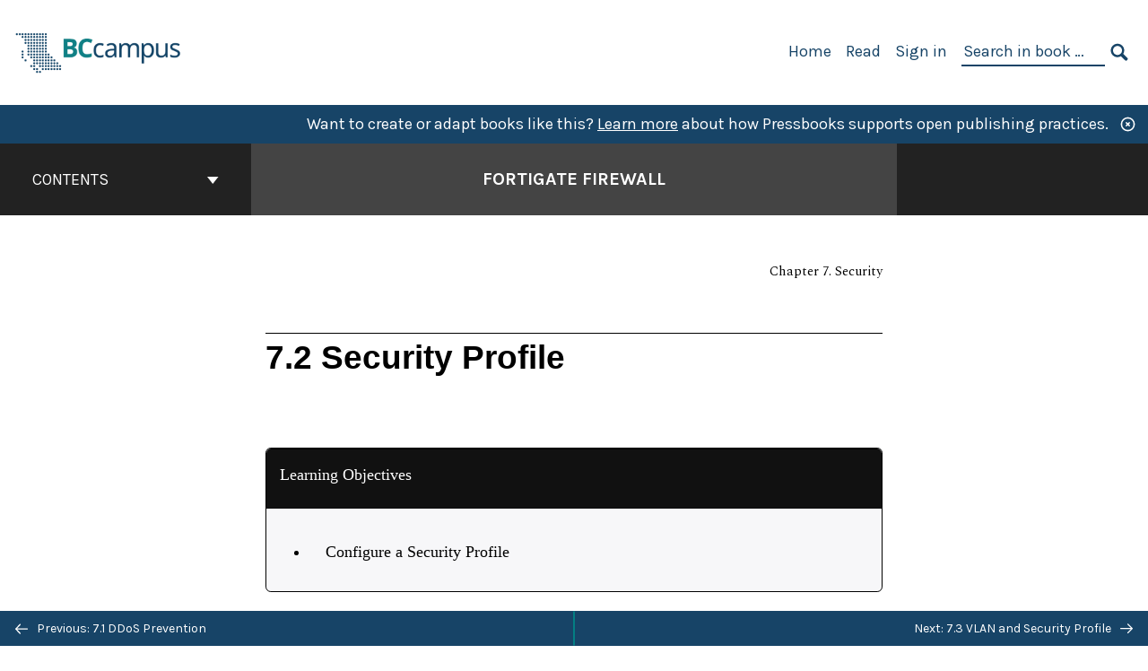

--- FILE ---
content_type: text/html; charset=UTF-8
request_url: https://opentextbc.ca/fortigatefirewall/chapter/security-profile/
body_size: 21518
content:

<!doctype html>
<html lang="en-CA">
<head>
	<meta charset="UTF-8" />
	<meta http-equiv="x-ua-compatible" content="ie=edge">
	<meta name="viewport" content="width=device-width, initial-scale=1">
	<!-- Open Graph meta tags -->
	
	<meta property="og:title" content="7.2 Security Profile &#8211; FortiGate Firewall" />
	<meta property="og:description" content="This book explains step-by-step how to configure a FortiGate firewall in the network. Each chapter begins with learning objectives and contains step-by-step explanations for GNS3 beginners on how to build different security scenarios from scratch." />
	<meta property="og:type" content="article" />
	<meta property="og:url" content="https://opentextbc.ca/fortigatefirewall/chapter/security-profile/" />
	<meta property="og:image" content="https://opentextbc.ca/fortigatefirewall/wp-content/uploads/sites/438/2023/08/OTB325-01-COVER-FortiGate-Firewall-Practical-Guidance-and-Hands-On-Labs.jpg" />
	<meta property="og:image:alt" content="Cover image for FortiGate Firewall" />
	<meta property="og:site_name" content="FortiGate Firewall" />

	<link rel="icon" href="https://opentextbc.ca/fortigatefirewall/wp-content/uploads/2025/02/BCcampus-icon-colour-1-65x65.jpg" sizes="32x32" />
<link rel="icon" href="https://opentextbc.ca/fortigatefirewall/wp-content/uploads/2025/02/BCcampus-icon-colour-1-225x225.jpg" sizes="192x192" />
<link rel="apple-touch-icon" href="https://opentextbc.ca/fortigatefirewall/wp-content/uploads/2025/02/BCcampus-icon-colour-1-225x225.jpg" />
<meta name="msapplication-TileImage" content="https://opentextbc.ca/fortigatefirewall/wp-content/uploads/2025/02/BCcampus-icon-colour-1-300x300.jpg" />
	<link rel="manifest" href="https://opentextbc.ca/fortigatefirewall/wp-content/themes/pressbooks-book/site.webmanifest">
	<meta name="application-name" content="Pressbooks">
	<meta name="msapplication-TileColor" content="#b01109">
	<meta name="msapplication-config" content="https://opentextbc.ca/fortigatefirewall/wp-content/themes/pressbooks-book/browserconfig.xml">
	<meta name="theme-color" content="#ffffff">
	<link rel="pingback" href="https://opentextbc.ca/fortigatefirewall/xmlrpc.php" />	<title>7.2 Security Profile &#8211; FortiGate Firewall</title>
<meta name='robots' content='max-image-preview:large' />
	<style>img:is([sizes="auto" i], [sizes^="auto," i]) { contain-intrinsic-size: 3000px 1500px }</style>
	<link rel='dns-prefetch' href='//fonts.googleapis.com' />
<link rel="alternate" type="application/rss+xml" title="FortiGate Firewall &raquo; Feed" href="https://opentextbc.ca/fortigatefirewall/feed/" />
<script type="text/javascript">
/* <![CDATA[ */
window._wpemojiSettings = {"baseUrl":"https:\/\/s.w.org\/images\/core\/emoji\/16.0.1\/72x72\/","ext":".png","svgUrl":"https:\/\/s.w.org\/images\/core\/emoji\/16.0.1\/svg\/","svgExt":".svg","source":{"concatemoji":"https:\/\/opentextbc.ca\/fortigatefirewall\/wp-includes\/js\/wp-emoji-release.min.js?ver=6.8.3"}};
/*! This file is auto-generated */
!function(s,n){var o,i,e;function c(e){try{var t={supportTests:e,timestamp:(new Date).valueOf()};sessionStorage.setItem(o,JSON.stringify(t))}catch(e){}}function p(e,t,n){e.clearRect(0,0,e.canvas.width,e.canvas.height),e.fillText(t,0,0);var t=new Uint32Array(e.getImageData(0,0,e.canvas.width,e.canvas.height).data),a=(e.clearRect(0,0,e.canvas.width,e.canvas.height),e.fillText(n,0,0),new Uint32Array(e.getImageData(0,0,e.canvas.width,e.canvas.height).data));return t.every(function(e,t){return e===a[t]})}function u(e,t){e.clearRect(0,0,e.canvas.width,e.canvas.height),e.fillText(t,0,0);for(var n=e.getImageData(16,16,1,1),a=0;a<n.data.length;a++)if(0!==n.data[a])return!1;return!0}function f(e,t,n,a){switch(t){case"flag":return n(e,"\ud83c\udff3\ufe0f\u200d\u26a7\ufe0f","\ud83c\udff3\ufe0f\u200b\u26a7\ufe0f")?!1:!n(e,"\ud83c\udde8\ud83c\uddf6","\ud83c\udde8\u200b\ud83c\uddf6")&&!n(e,"\ud83c\udff4\udb40\udc67\udb40\udc62\udb40\udc65\udb40\udc6e\udb40\udc67\udb40\udc7f","\ud83c\udff4\u200b\udb40\udc67\u200b\udb40\udc62\u200b\udb40\udc65\u200b\udb40\udc6e\u200b\udb40\udc67\u200b\udb40\udc7f");case"emoji":return!a(e,"\ud83e\udedf")}return!1}function g(e,t,n,a){var r="undefined"!=typeof WorkerGlobalScope&&self instanceof WorkerGlobalScope?new OffscreenCanvas(300,150):s.createElement("canvas"),o=r.getContext("2d",{willReadFrequently:!0}),i=(o.textBaseline="top",o.font="600 32px Arial",{});return e.forEach(function(e){i[e]=t(o,e,n,a)}),i}function t(e){var t=s.createElement("script");t.src=e,t.defer=!0,s.head.appendChild(t)}"undefined"!=typeof Promise&&(o="wpEmojiSettingsSupports",i=["flag","emoji"],n.supports={everything:!0,everythingExceptFlag:!0},e=new Promise(function(e){s.addEventListener("DOMContentLoaded",e,{once:!0})}),new Promise(function(t){var n=function(){try{var e=JSON.parse(sessionStorage.getItem(o));if("object"==typeof e&&"number"==typeof e.timestamp&&(new Date).valueOf()<e.timestamp+604800&&"object"==typeof e.supportTests)return e.supportTests}catch(e){}return null}();if(!n){if("undefined"!=typeof Worker&&"undefined"!=typeof OffscreenCanvas&&"undefined"!=typeof URL&&URL.createObjectURL&&"undefined"!=typeof Blob)try{var e="postMessage("+g.toString()+"("+[JSON.stringify(i),f.toString(),p.toString(),u.toString()].join(",")+"));",a=new Blob([e],{type:"text/javascript"}),r=new Worker(URL.createObjectURL(a),{name:"wpTestEmojiSupports"});return void(r.onmessage=function(e){c(n=e.data),r.terminate(),t(n)})}catch(e){}c(n=g(i,f,p,u))}t(n)}).then(function(e){for(var t in e)n.supports[t]=e[t],n.supports.everything=n.supports.everything&&n.supports[t],"flag"!==t&&(n.supports.everythingExceptFlag=n.supports.everythingExceptFlag&&n.supports[t]);n.supports.everythingExceptFlag=n.supports.everythingExceptFlag&&!n.supports.flag,n.DOMReady=!1,n.readyCallback=function(){n.DOMReady=!0}}).then(function(){return e}).then(function(){var e;n.supports.everything||(n.readyCallback(),(e=n.source||{}).concatemoji?t(e.concatemoji):e.wpemoji&&e.twemoji&&(t(e.twemoji),t(e.wpemoji)))}))}((window,document),window._wpemojiSettings);
/* ]]> */
</script>
<link rel='stylesheet' id='glossary-definition-css' href='https://opentextbc.ca/fortigatefirewall/wp-content/plugins/pressbooks/assets/dist/styles/glossary-definition.css?id=822ab8be7758cfe7f7c76e84ab32ce41' type='text/css' media='all' />
<style id='wp-emoji-styles-inline-css' type='text/css'>

	img.wp-smiley, img.emoji {
		display: inline !important;
		border: none !important;
		box-shadow: none !important;
		height: 1em !important;
		width: 1em !important;
		margin: 0 0.07em !important;
		vertical-align: -0.1em !important;
		background: none !important;
		padding: 0 !important;
	}
</style>
<style id='classic-theme-styles-inline-css' type='text/css'>
/*! This file is auto-generated */
.wp-block-button__link{color:#fff;background-color:#32373c;border-radius:9999px;box-shadow:none;text-decoration:none;padding:calc(.667em + 2px) calc(1.333em + 2px);font-size:1.125em}.wp-block-file__button{background:#32373c;color:#fff;text-decoration:none}
</style>
<style id='global-styles-inline-css' type='text/css'>
:root{--wp--preset--aspect-ratio--square: 1;--wp--preset--aspect-ratio--4-3: 4/3;--wp--preset--aspect-ratio--3-4: 3/4;--wp--preset--aspect-ratio--3-2: 3/2;--wp--preset--aspect-ratio--2-3: 2/3;--wp--preset--aspect-ratio--16-9: 16/9;--wp--preset--aspect-ratio--9-16: 9/16;--wp--preset--color--black: #000000;--wp--preset--color--cyan-bluish-gray: #abb8c3;--wp--preset--color--white: #ffffff;--wp--preset--color--pale-pink: #f78da7;--wp--preset--color--vivid-red: #cf2e2e;--wp--preset--color--luminous-vivid-orange: #ff6900;--wp--preset--color--luminous-vivid-amber: #fcb900;--wp--preset--color--light-green-cyan: #7bdcb5;--wp--preset--color--vivid-green-cyan: #00d084;--wp--preset--color--pale-cyan-blue: #8ed1fc;--wp--preset--color--vivid-cyan-blue: #0693e3;--wp--preset--color--vivid-purple: #9b51e0;--wp--preset--gradient--vivid-cyan-blue-to-vivid-purple: linear-gradient(135deg,rgba(6,147,227,1) 0%,rgb(155,81,224) 100%);--wp--preset--gradient--light-green-cyan-to-vivid-green-cyan: linear-gradient(135deg,rgb(122,220,180) 0%,rgb(0,208,130) 100%);--wp--preset--gradient--luminous-vivid-amber-to-luminous-vivid-orange: linear-gradient(135deg,rgba(252,185,0,1) 0%,rgba(255,105,0,1) 100%);--wp--preset--gradient--luminous-vivid-orange-to-vivid-red: linear-gradient(135deg,rgba(255,105,0,1) 0%,rgb(207,46,46) 100%);--wp--preset--gradient--very-light-gray-to-cyan-bluish-gray: linear-gradient(135deg,rgb(238,238,238) 0%,rgb(169,184,195) 100%);--wp--preset--gradient--cool-to-warm-spectrum: linear-gradient(135deg,rgb(74,234,220) 0%,rgb(151,120,209) 20%,rgb(207,42,186) 40%,rgb(238,44,130) 60%,rgb(251,105,98) 80%,rgb(254,248,76) 100%);--wp--preset--gradient--blush-light-purple: linear-gradient(135deg,rgb(255,206,236) 0%,rgb(152,150,240) 100%);--wp--preset--gradient--blush-bordeaux: linear-gradient(135deg,rgb(254,205,165) 0%,rgb(254,45,45) 50%,rgb(107,0,62) 100%);--wp--preset--gradient--luminous-dusk: linear-gradient(135deg,rgb(255,203,112) 0%,rgb(199,81,192) 50%,rgb(65,88,208) 100%);--wp--preset--gradient--pale-ocean: linear-gradient(135deg,rgb(255,245,203) 0%,rgb(182,227,212) 50%,rgb(51,167,181) 100%);--wp--preset--gradient--electric-grass: linear-gradient(135deg,rgb(202,248,128) 0%,rgb(113,206,126) 100%);--wp--preset--gradient--midnight: linear-gradient(135deg,rgb(2,3,129) 0%,rgb(40,116,252) 100%);--wp--preset--font-size--small: 13px;--wp--preset--font-size--medium: 20px;--wp--preset--font-size--large: 36px;--wp--preset--font-size--x-large: 42px;--wp--preset--spacing--20: 0.44rem;--wp--preset--spacing--30: 0.67rem;--wp--preset--spacing--40: 1rem;--wp--preset--spacing--50: 1.5rem;--wp--preset--spacing--60: 2.25rem;--wp--preset--spacing--70: 3.38rem;--wp--preset--spacing--80: 5.06rem;--wp--preset--shadow--natural: 6px 6px 9px rgba(0, 0, 0, 0.2);--wp--preset--shadow--deep: 12px 12px 50px rgba(0, 0, 0, 0.4);--wp--preset--shadow--sharp: 6px 6px 0px rgba(0, 0, 0, 0.2);--wp--preset--shadow--outlined: 6px 6px 0px -3px rgba(255, 255, 255, 1), 6px 6px rgba(0, 0, 0, 1);--wp--preset--shadow--crisp: 6px 6px 0px rgba(0, 0, 0, 1);}:where(.is-layout-flex){gap: 0.5em;}:where(.is-layout-grid){gap: 0.5em;}body .is-layout-flex{display: flex;}.is-layout-flex{flex-wrap: wrap;align-items: center;}.is-layout-flex > :is(*, div){margin: 0;}body .is-layout-grid{display: grid;}.is-layout-grid > :is(*, div){margin: 0;}:where(.wp-block-columns.is-layout-flex){gap: 2em;}:where(.wp-block-columns.is-layout-grid){gap: 2em;}:where(.wp-block-post-template.is-layout-flex){gap: 1.25em;}:where(.wp-block-post-template.is-layout-grid){gap: 1.25em;}.has-black-color{color: var(--wp--preset--color--black) !important;}.has-cyan-bluish-gray-color{color: var(--wp--preset--color--cyan-bluish-gray) !important;}.has-white-color{color: var(--wp--preset--color--white) !important;}.has-pale-pink-color{color: var(--wp--preset--color--pale-pink) !important;}.has-vivid-red-color{color: var(--wp--preset--color--vivid-red) !important;}.has-luminous-vivid-orange-color{color: var(--wp--preset--color--luminous-vivid-orange) !important;}.has-luminous-vivid-amber-color{color: var(--wp--preset--color--luminous-vivid-amber) !important;}.has-light-green-cyan-color{color: var(--wp--preset--color--light-green-cyan) !important;}.has-vivid-green-cyan-color{color: var(--wp--preset--color--vivid-green-cyan) !important;}.has-pale-cyan-blue-color{color: var(--wp--preset--color--pale-cyan-blue) !important;}.has-vivid-cyan-blue-color{color: var(--wp--preset--color--vivid-cyan-blue) !important;}.has-vivid-purple-color{color: var(--wp--preset--color--vivid-purple) !important;}.has-black-background-color{background-color: var(--wp--preset--color--black) !important;}.has-cyan-bluish-gray-background-color{background-color: var(--wp--preset--color--cyan-bluish-gray) !important;}.has-white-background-color{background-color: var(--wp--preset--color--white) !important;}.has-pale-pink-background-color{background-color: var(--wp--preset--color--pale-pink) !important;}.has-vivid-red-background-color{background-color: var(--wp--preset--color--vivid-red) !important;}.has-luminous-vivid-orange-background-color{background-color: var(--wp--preset--color--luminous-vivid-orange) !important;}.has-luminous-vivid-amber-background-color{background-color: var(--wp--preset--color--luminous-vivid-amber) !important;}.has-light-green-cyan-background-color{background-color: var(--wp--preset--color--light-green-cyan) !important;}.has-vivid-green-cyan-background-color{background-color: var(--wp--preset--color--vivid-green-cyan) !important;}.has-pale-cyan-blue-background-color{background-color: var(--wp--preset--color--pale-cyan-blue) !important;}.has-vivid-cyan-blue-background-color{background-color: var(--wp--preset--color--vivid-cyan-blue) !important;}.has-vivid-purple-background-color{background-color: var(--wp--preset--color--vivid-purple) !important;}.has-black-border-color{border-color: var(--wp--preset--color--black) !important;}.has-cyan-bluish-gray-border-color{border-color: var(--wp--preset--color--cyan-bluish-gray) !important;}.has-white-border-color{border-color: var(--wp--preset--color--white) !important;}.has-pale-pink-border-color{border-color: var(--wp--preset--color--pale-pink) !important;}.has-vivid-red-border-color{border-color: var(--wp--preset--color--vivid-red) !important;}.has-luminous-vivid-orange-border-color{border-color: var(--wp--preset--color--luminous-vivid-orange) !important;}.has-luminous-vivid-amber-border-color{border-color: var(--wp--preset--color--luminous-vivid-amber) !important;}.has-light-green-cyan-border-color{border-color: var(--wp--preset--color--light-green-cyan) !important;}.has-vivid-green-cyan-border-color{border-color: var(--wp--preset--color--vivid-green-cyan) !important;}.has-pale-cyan-blue-border-color{border-color: var(--wp--preset--color--pale-cyan-blue) !important;}.has-vivid-cyan-blue-border-color{border-color: var(--wp--preset--color--vivid-cyan-blue) !important;}.has-vivid-purple-border-color{border-color: var(--wp--preset--color--vivid-purple) !important;}.has-vivid-cyan-blue-to-vivid-purple-gradient-background{background: var(--wp--preset--gradient--vivid-cyan-blue-to-vivid-purple) !important;}.has-light-green-cyan-to-vivid-green-cyan-gradient-background{background: var(--wp--preset--gradient--light-green-cyan-to-vivid-green-cyan) !important;}.has-luminous-vivid-amber-to-luminous-vivid-orange-gradient-background{background: var(--wp--preset--gradient--luminous-vivid-amber-to-luminous-vivid-orange) !important;}.has-luminous-vivid-orange-to-vivid-red-gradient-background{background: var(--wp--preset--gradient--luminous-vivid-orange-to-vivid-red) !important;}.has-very-light-gray-to-cyan-bluish-gray-gradient-background{background: var(--wp--preset--gradient--very-light-gray-to-cyan-bluish-gray) !important;}.has-cool-to-warm-spectrum-gradient-background{background: var(--wp--preset--gradient--cool-to-warm-spectrum) !important;}.has-blush-light-purple-gradient-background{background: var(--wp--preset--gradient--blush-light-purple) !important;}.has-blush-bordeaux-gradient-background{background: var(--wp--preset--gradient--blush-bordeaux) !important;}.has-luminous-dusk-gradient-background{background: var(--wp--preset--gradient--luminous-dusk) !important;}.has-pale-ocean-gradient-background{background: var(--wp--preset--gradient--pale-ocean) !important;}.has-electric-grass-gradient-background{background: var(--wp--preset--gradient--electric-grass) !important;}.has-midnight-gradient-background{background: var(--wp--preset--gradient--midnight) !important;}.has-small-font-size{font-size: var(--wp--preset--font-size--small) !important;}.has-medium-font-size{font-size: var(--wp--preset--font-size--medium) !important;}.has-large-font-size{font-size: var(--wp--preset--font-size--large) !important;}.has-x-large-font-size{font-size: var(--wp--preset--font-size--x-large) !important;}
:where(.wp-block-post-template.is-layout-flex){gap: 1.25em;}:where(.wp-block-post-template.is-layout-grid){gap: 1.25em;}
:where(.wp-block-columns.is-layout-flex){gap: 2em;}:where(.wp-block-columns.is-layout-grid){gap: 2em;}
:root :where(.wp-block-pullquote){font-size: 1.5em;line-height: 1.6;}
</style>
<link rel='stylesheet' id='bcc-cm-global-css' href='https://opentextbc.ca/fortigatefirewall/wp-content/plugins/bcc-custom-modifications/css/bcc_global.css?ver=2.0.0' type='text/css' media='all' />
<link rel='stylesheet' id='h5p-plugin-styles-css' href='https://opentextbc.ca/fortigatefirewall/wp-content/plugins/h5p/h5p-php-library/styles/h5p.css?ver=1.16.1' type='text/css' media='all' />
<link rel='stylesheet' id='book/book-css' href='https://opentextbc.ca/fortigatefirewall/wp-content/themes/pressbooks-book/dist/styles/book.css?id=c6b61a22edaa8f0d4c7eebc18ce7c1dd' type='text/css' media='all' />
<link rel='stylesheet' id='book/webfonts-css' href='https://fonts.googleapis.com/css?family=Inconsolata|Karla:400,700|Spectral:400,700' type='text/css' media='all' />
<link rel='stylesheet' id='pressbooks/theme-css' href='https://opentextbc.ca/fortigatefirewall/wp-content/uploads/sites/438/pressbooks/css/style.css?ver=1693340955' type='text/css' media='screen, print' />
<link rel='stylesheet' id='tablepress-default-css' href='https://opentextbc.ca/fortigatefirewall/wp-content/plugins/tablepress/css/build/default.css?ver=3.2.5' type='text/css' media='all' />
<script async type='text/javascript' src='https://opentextbc.ca/fortigatefirewall/wp-content/themes/pressbooks-book/dist/scripts/sharer.js?id=07c4ff5bd1e9dbbd22247a55bf1278b0&ver=6.8.3'></script>
<script type="text/javascript" src="https://opentextbc.ca/fortigatefirewall/wp-includes/js/jquery/jquery.min.js?ver=3.7.1" id="jquery-core-js"></script>
<script type="text/javascript" src="https://opentextbc.ca/fortigatefirewall/wp-includes/js/jquery/jquery-migrate.min.js?ver=3.4.1" id="jquery-migrate-js"></script>
<script type="text/javascript" id="pressbooks/book-js-extra">
/* <![CDATA[ */
var pressbooksBook = {"home_path":"\/fortigatefirewall\/","comparison_loading":"Comparison loading\u2026","comparison_loaded":"Comparison loaded.","chapter_not_loaded":"The original chapter could not be loaded.","toggle_contents":"Toggle contents of","ajaxurl":"https:\/\/opentextbc.ca\/fortigatefirewall\/wp-admin\/admin-ajax.php","text_diff_nonce":"b0d5a4edcb"};
/* ]]> */
</script>
<script async type='text/javascript' src='https://opentextbc.ca/fortigatefirewall/wp-content/themes/pressbooks-book/dist/scripts/book.js?id=3e506094ec62cd1eee9751cc0390802f'></script>
<link rel="https://api.w.org/" href="https://opentextbc.ca/fortigatefirewall/wp-json/" /><link rel="alternate" title="JSON" type="application/json" href="https://opentextbc.ca/fortigatefirewall/wp-json/pressbooks/v2/chapters/229" /><link rel="canonical" href="https://opentextbc.ca/fortigatefirewall/chapter/security-profile/" />
<link rel='shortlink' href='https://opentextbc.ca/fortigatefirewall/?p=229' />
<link rel="alternate" title="oEmbed (JSON)" type="application/json+oembed" href="https://opentextbc.ca/fortigatefirewall/wp-json/oembed/1.0/embed?url=https%3A%2F%2Fopentextbc.ca%2Ffortigatefirewall%2Fchapter%2Fsecurity-profile%2F" />
<link rel="alternate" title="oEmbed (XML)" type="text/xml+oembed" href="https://opentextbc.ca/fortigatefirewall/wp-json/oembed/1.0/embed?url=https%3A%2F%2Fopentextbc.ca%2Ffortigatefirewall%2Fchapter%2Fsecurity-profile%2F&#038;format=xml" />
<script type="text/javascript">
(function(url){
	if(/(?:Chrome\/26\.0\.1410\.63 Safari\/537\.31|WordfenceTestMonBot)/.test(navigator.userAgent)){ return; }
	var addEvent = function(evt, handler) {
		if (window.addEventListener) {
			document.addEventListener(evt, handler, false);
		} else if (window.attachEvent) {
			document.attachEvent('on' + evt, handler);
		}
	};
	var removeEvent = function(evt, handler) {
		if (window.removeEventListener) {
			document.removeEventListener(evt, handler, false);
		} else if (window.detachEvent) {
			document.detachEvent('on' + evt, handler);
		}
	};
	var evts = 'contextmenu dblclick drag dragend dragenter dragleave dragover dragstart drop keydown keypress keyup mousedown mousemove mouseout mouseover mouseup mousewheel scroll'.split(' ');
	var logHuman = function() {
		if (window.wfLogHumanRan) { return; }
		window.wfLogHumanRan = true;
		var wfscr = document.createElement('script');
		wfscr.type = 'text/javascript';
		wfscr.async = true;
		wfscr.src = url + '&r=' + Math.random();
		(document.getElementsByTagName('head')[0]||document.getElementsByTagName('body')[0]).appendChild(wfscr);
		for (var i = 0; i < evts.length; i++) {
			removeEvent(evts[i], logHuman);
		}
	};
	for (var i = 0; i < evts.length; i++) {
		addEvent(evts[i], logHuman);
	}
})('//opentextbc.ca/fortigatefirewall/?wordfence_lh=1&hid=F7C0F94464EBD79316AFB0CF3419F29F');
</script><script type="application/ld+json">{"@context":"http:\/\/schema.org","@type":"Chapter","name":"7.2 Security Profile","isBasedOn":"https:\/\/pressbooks.bccampus.ca\/htalebi\/chapter\/chapter-7-security-profile\/","showTitle":"on","inLanguage":"en-ca","isPartOf":"FortiGate Firewall","copyrightYear":"2023","editor":[],"author":[{"contributor_first_name":"Hamid","contributor_last_name":"Talebi","name":"Hamid Talebi","slug":"hrt","@type":"Person"}],"contributor":[],"translator":[],"reviewedBy":[{"name":"Giovanni Porta","slug":"giovanni-porta","@type":"Person"},{"name":"Lewis Saludo","slug":"lewis-saludo","@type":"Person"},{"name":"Xavier Cawley","slug":"xavier-cawley","@type":"Person"},{"name":"Tung Lee","slug":"tung-lee","@type":"Person"},{"name":"Mahdad Zakaria","slug":"mahdadz","@type":"Person"},{"name":"Michael Kueh","slug":"michael-kueh","@type":"Person"}],"illustrator":[],"publisher":{"@type":"Organization","name":"BCcampus","address":{"@type":"PostalAddress","addressLocality":"Victoria, B.C."}},"datePublished":"2023-08-31","copyrightHolder":{"@type":"Organization","name":"Hamid Talebi"},"license":{"@type":"CreativeWork","url":"https:\/\/creativecommons.org\/licenses\/by\/4.0\/","name":"CC BY (Attribution)"}}</script><meta name="citation_book_title" content="FortiGate Firewall">
<meta name="citation_title" content="7.2 Security Profile">
<meta name="citation_year" content="2023">
<meta name="citation_publication_date" content="2023-08-31">
<meta name="citation_language" content="en-ca">
<meta name="citation_publisher" content="BCcampus">
<meta name="citation_author" content="Hamid Talebi"><style type="text/css">:root{--header-links:#174467;--primary:#174467;--accent:#174467;--primary-dark:#047e83;--accent-dark:#174467;}</style><style type="text/css">:root{--reading-width:40em;}</style></head>
<body class="wp-singular chapter-template-default single single-chapter postid-229 wp-theme-pressbooks-book wp-child-theme-pressbooks-clarke">
<svg style="position: absolute; width: 0; height: 0;" width="0" height="0" xmlns="http://www.w3.org/2000/svg">
	<defs>
		<symbol id="icon-pressbooks" fill="currentColor" viewBox="0 0 45 44">
			<path d="M44.195 41.872c0 .745-.618 1.346-1.377 1.346H1.377C.617 43.219 0 42.617 0 41.872V1.347C0 .604.618 0 1.377 0h41.44c.76 0 1.378.604 1.378 1.347v40.525zM15.282 10.643h-5.21v21.43h3.304V24h1.906c1.435 0 2.656-.5 3.665-1.504 1.008-1.004 1.513-2.213 1.513-3.626v-3.113c0-1.47-.444-2.678-1.33-3.625-.956-.993-2.24-1.489-3.848-1.489zm1.977 5.165h-.001v3.131c0 .513-.184.952-.55 1.318a1.826 1.826 0 0 1-1.338.547h-1.994v-6.86h1.995c.571 0 1.029.171 1.372.513.344.342.516.792.516 1.35zm5.84 16.265h6.118c.828 0 1.662-.25 2.502-.752a4.642 4.642 0 0 0 1.73-1.779c.526-.945.788-2.097.788-3.455 0-.545-.04-1.043-.122-1.486-.163-.868-.414-1.575-.751-2.122-.513-.81-1.137-1.352-1.871-1.625a3.325 3.325 0 0 0 1.154-.839c.78-.866 1.173-2.018 1.173-3.455 0-.876-.105-1.635-.315-2.274-.386-1.198-1.027-2.08-1.925-2.652-1.049-.672-2.225-1.008-3.531-1.008h-4.95v21.447zm3.568-12.69v-5.475h1.382c.652 0 1.184.212 1.592.634.443.456.665 1.13.665 2.018 0 .537-.065.987-.193 1.352-.35.982-1.039 1.471-2.064 1.471h-1.382zm0 9.493v-6.397h1.382c.815 0 1.433.25 1.853.751.466.549.7 1.42.7 2.617 0 .502-.075.948-.227 1.335-.432 1.13-1.208 1.694-2.326 1.694h-1.382z" />
		</symbol>
		<symbol id="logo-pressbooks" viewBox="0 0 265 40">
			<path fill="#000" d="M51.979 1.754c2.75 0 4.942.868 6.579 2.602 1.514 1.656 2.272 3.768 2.272 6.34v5.442c0 2.472-.862 4.586-2.587 6.34-1.724 1.754-3.813 2.631-6.264 2.631H48.72v14.114h-5.651V1.754h8.91zm3.38 9.03c0-.977-.296-1.764-.882-2.364-.588-.597-1.371-.896-2.348-.896H48.72v11.99h3.409c.897 0 1.66-.32 2.287-.957a3.163 3.163 0 0 0 .942-2.303v-5.47zM74.255 1.754c3.149 0 5.462.868 6.937 2.602 1.295 1.516 1.943 3.63 1.943 6.34v5.442c0 2.652-1.006 4.893-3.02 6.727L84.3 39.222h-6.112l-3.425-14.114h-3.767v14.114h-5.651V1.754h8.91zm3.379 9.03c0-2.173-1.076-3.259-3.23-3.259h-3.408v11.99h3.409c.897 0 1.66-.32 2.287-.957a3.163 3.163 0 0 0 .942-2.302v-5.472zM89.145 39.22V1.724h16.087v5.681H94.796v10.227h7.625v5.682h-7.625V33.54h10.436v5.68zM127.808 29.892c.04 2.61-.639 4.843-2.034 6.697-.917 1.256-2.213 2.143-3.887 2.661-.897.278-1.944.418-3.14.418-2.212 0-4.047-.548-5.5-1.645-1.217-.896-2.179-2.117-2.886-3.661-.707-1.544-1.121-3.315-1.24-5.308l5.381-.388c.239 2.185.817 3.768 1.735 4.749.676.74 1.455 1.092 2.332 1.052 1.237-.039 2.223-.648 2.96-1.826.38-.578.569-1.407.569-2.485 0-1.555-.708-3.103-2.124-4.64l-5.024-4.758c-1.873-1.815-3.2-3.442-3.976-4.879-.837-1.615-1.257-3.37-1.257-5.267 0-3.411 1.146-5.995 3.438-7.75 1.415-1.057 3.17-1.586 5.263-1.586 2.014 0 3.739.447 5.173 1.346 1.116.697 2.018 1.672 2.706 2.93.687 1.256 1.101 2.701 1.24 4.335l-5.411.987c-.16-1.536-.598-2.73-1.317-3.589-.519-.616-1.266-.926-2.242-.926-1.037 0-1.823.459-2.362 1.374-.438.738-.658 1.656-.658 2.752 0 1.715.736 3.458 2.213 5.233.557.678 1.395 1.476 2.512 2.391 1.316 1.096 2.182 1.865 2.602 2.303 1.395 1.397 2.471 2.772 3.229 4.126.358.639.647 1.227.867 1.766.54 1.334.818 2.531.838 3.588zM150.383 29.892c.04 2.61-.637 4.843-2.032 6.697-.917 1.256-2.213 2.143-3.889 2.661-.897.278-1.944.418-3.138.418-2.213 0-4.049-.548-5.503-1.645-1.215-.896-2.178-2.117-2.885-3.661-.707-1.544-1.121-3.315-1.24-5.308l5.383-.388c.238 2.185.817 3.768 1.733 4.749.676.74 1.454 1.092 2.331 1.052 1.236-.039 2.223-.648 2.96-1.826.38-.578.57-1.407.57-2.485 0-1.555-.71-3.103-2.125-4.64l-5.024-4.758c-1.872-1.815-3.199-3.442-3.976-4.879-.838-1.616-1.256-3.372-1.256-5.268 0-3.412 1.146-5.995 3.44-7.75 1.414-1.058 3.168-1.587 5.262-1.587 2.013 0 3.737.448 5.173 1.346 1.116.698 2.018 1.673 2.706 2.93.688 1.257 1.102 2.702 1.242 4.336l-5.412.986c-.16-1.535-.599-2.73-1.316-3.588-.52-.616-1.266-.927-2.244-.927-1.036 0-1.823.46-2.362 1.374-.438.739-.658 1.656-.658 2.752 0 1.715.737 3.458 2.213 5.234.556.677 1.395 1.476 2.51 2.391 1.317 1.096 2.184 1.865 2.603 2.303 1.395 1.396 2.472 2.772 3.23 4.126.358.638.649 1.226.867 1.765.538 1.336.817 2.533.837 3.59zM155.077 39.22V1.724h8.463c2.231 0 4.245.588 6.04 1.764 1.535.998 2.631 2.543 3.29 4.636.359 1.117.538 2.442.538 3.977 0 2.512-.67 4.526-2.004 6.04a5.674 5.674 0 0 1-1.973 1.465c1.256.479 2.321 1.426 3.198 2.84.579.958 1.008 2.193 1.286 3.709.14.778.21 1.644.21 2.601 0 2.372-.449 4.386-1.345 6.04a8.075 8.075 0 0 1-2.96 3.11c-1.436.878-2.862 1.317-4.276 1.317h-10.467v-.001zm6.1-22.186h2.363c1.754 0 2.93-.856 3.528-2.57.219-.64.328-1.426.328-2.364 0-1.555-.379-2.73-1.137-3.53-.697-.736-1.605-1.105-2.72-1.105h-2.363v9.57zm0 16.595h2.363c1.912 0 3.239-.986 3.977-2.96.258-.676.387-1.455.387-2.332 0-2.092-.398-3.618-1.197-4.575-.717-.877-1.774-1.316-3.169-1.316h-2.363v11.183h.001zM187.88 1.276c2.491 0 4.607.877 6.353 2.631 1.743 1.754 2.616 3.868 2.616 6.34v20.452c0 2.491-.878 4.61-2.631 6.353-1.756 1.745-3.87 2.616-6.34 2.616-2.492 0-4.604-.877-6.34-2.631-1.734-1.753-2.602-3.866-2.602-6.34v-20.45c0-2.492.877-4.61 2.632-6.354 1.754-1.744 3.859-2.617 6.312-2.617zm3.078 8.85c0-.897-.313-1.66-.94-2.287a3.12 3.12 0 0 0-2.29-.941c-.896 0-1.664.314-2.302.941a3.085 3.085 0 0 0-.958 2.288v20.512c0 .898.319 1.66.958 2.287a3.17 3.17 0 0 0 2.302.943 3.12 3.12 0 0 0 2.29-.943c.627-.627.94-1.389.94-2.287V10.127zM210.663 1.276c2.49 0 4.61.877 6.353 2.631 1.746 1.754 2.617 3.868 2.617 6.34v20.452c0 2.491-.877 4.61-2.631 6.353-1.754 1.745-3.868 2.616-6.34 2.616-2.492 0-4.605-.877-6.34-2.631-1.733-1.753-2.602-3.866-2.602-6.34v-20.45c0-2.492.877-4.61 2.632-6.354 1.754-1.744 3.859-2.617 6.31-2.617zm3.08 8.85c0-.897-.316-1.66-.943-2.287s-1.39-.941-2.288-.941c-.898 0-1.665.314-2.302.941a3.09 3.09 0 0 0-.958 2.288v20.512c0 .898.32 1.66.958 2.287a3.166 3.166 0 0 0 2.302.943c.899 0 1.66-.315 2.288-.943.627-.627.943-1.389.943-2.287V10.127zM230.247 27.334V39.22h-5.652V1.723h5.652V15.09l6.907-13.366h6.025l-7.735 15.295 9.073 22.201h-6.644l-5.935-15.224zM264.784 29.892c.041 2.61-.637 4.843-2.032 6.697-.916 1.256-2.213 2.143-3.889 2.661-.896.278-1.943.418-3.138.418-2.213 0-4.048-.548-5.502-1.645-1.216-.896-2.178-2.117-2.886-3.661-.708-1.545-1.12-3.315-1.242-5.308l5.384-.388c.238 2.185.817 3.768 1.733 4.749.676.74 1.454 1.092 2.331 1.052 1.236-.039 2.223-.648 2.96-1.826.38-.578.57-1.407.57-2.485 0-1.555-.71-3.103-2.125-4.64l-5.024-4.758c-1.872-1.815-3.199-3.442-3.976-4.879-.838-1.616-1.258-3.372-1.258-5.268 0-3.412 1.147-5.995 3.44-7.75 1.415-1.058 3.169-1.587 5.263-1.587 2.012 0 3.737.448 5.173 1.346 1.115.698 2.018 1.673 2.705 2.93.688 1.257 1.102 2.702 1.242 4.336l-5.411.986c-.16-1.535-.6-2.73-1.316-3.588-.52-.616-1.266-.927-2.244-.927-1.036 0-1.823.46-2.362 1.374-.438.739-.658 1.656-.658 2.752 0 1.715.736 3.458 2.213 5.234.555.677 1.395 1.476 2.51 2.391 1.317 1.096 2.184 1.865 2.602 2.303 1.395 1.396 2.473 2.772 3.23 4.126.359.638.65 1.226.868 1.765.54 1.336.82 2.533.84 3.59z"/>
			<path fill="#B01109" d="M39.549 37.515c0 .667-.553 1.205-1.232 1.205H1.232A1.217 1.217 0 0 1 0 37.515V1.25C0 .585.553.045 1.232.045h37.083c.681 0 1.234.54 1.234 1.205v36.265z"/>
			<path fill="#EDEDED" d="M13.648 10.504c1.44 0 2.588.444 3.444 1.332.793.848 1.19 1.93 1.19 3.245v2.786c0 1.264-.452 2.346-1.354 3.244-.903.898-1.996 1.346-3.28 1.346h-1.705v7.225H8.986V10.504h4.662zm1.77 4.622c0-.5-.155-.903-.462-1.209-.307-.305-.717-.458-1.228-.458h-1.785v6.138h1.784c.468 0 .868-.163 1.197-.49.328-.327.492-.72.492-1.179v-2.802h.002zM20.644 29.682V10.489h4.429c1.169 0 2.222.3 3.16.902.803.511 1.377 1.301 1.722 2.374.188.57.282 1.25.282 2.034 0 1.286-.35 2.317-1.05 3.092a2.976 2.976 0 0 1-1.032.75c.657.245 1.215.73 1.674 1.455.302.49.526 1.123.672 1.899.073.397.11.842.11 1.33 0 1.215-.235 2.245-.705 3.092a4.154 4.154 0 0 1-1.55 1.591c-.75.45-1.497.674-2.238.674h-5.474zm3.193-11.356h1.236c.918 0 1.534-.438 1.847-1.317.115-.327.172-.73.172-1.21 0-.795-.197-1.397-.595-1.806-.365-.377-.84-.567-1.424-.567h-1.236v4.9zm0 8.494h1.236c1 0 1.695-.505 2.081-1.515.136-.347.204-.746.204-1.195 0-1.072-.21-1.85-.626-2.342-.376-.45-.93-.672-1.66-.672h-1.235v5.724z"/>
		</symbol>
		<symbol id="arrow-down" fill="currentColor" viewBox="0 0 512 512"><path d="M424 259c-6 0-11 2-16 6L278 393V1c0-12-10-22-23-22-12 0-22 10-22 22v392L103 265c-5-4-11-6-16-6-6 0-12 2-16 6-9 9-9 23 0 32l168 166c10 9 23 9 32 0l170-166c9-9 9-23 0-32-4-4-10-6-17-6"/></symbol>
		<symbol id="arrow-left" fill="currentColor" viewBox="0 0 512 512"><path d="M220 45c0 6-3 12-7 17L79 200h410c12 0 23 11 23 25 0 13-11 24-23 24H79l134 138c4 5 7 11 7 17 0 7-3 13-7 18-10 9-24 9-33 0L7 242c-9-10-9-25 0-34L180 26c9-9 23-9 33 0 4 5 7 11 7 19"/></symbol>
		<symbol id="arrow-right" fill="currentColor" viewBox="0 0 512 512"><path d="M291 32c0 6 3 12 7 17l133 135H23c-13 0-23 11-23 24s10 24 23 24h408L298 367c-4 4-7 10-7 16s3 12 7 17c10 9 24 9 33 0l173-176c9-9 9-23 0-33L331 15c-9-10-23-10-33 0-4 4-7 10-7 17"/></symbol>
		<symbol id="arrow-up" fill="currentColor" viewBox="0 0 512 512"><path d="M424 189c-6 0-11-2-16-6L278 55v392c0 12-10 22-23 22-12 0-22-10-22-22V55L103 183c-5 4-11 6-16 6-6 0-12-2-16-6-9-9-9-23 0-32L239-15c10-9 23-9 32 0l170 166c9 9 9 23 0 32-4 4-10 6-17 6"/></symbol>
		<symbol id="book" fill="currentColor" viewBox="0 0 512 512"><path d="M484 437H284c-7 0-14 7-14 15h-28c0-8-7-15-14-15H28V110h15v285c0 8 6 14 14 14h52c24 0 47-4 69-11 6-2 12-3 19-3 16 0 31 6 42 17l7 7c5 5 15 5 20 0l7-7c11-11 26-17 42-17 7 0 13 1 19 3 22 7 45 11 69 11h52c8 0 14-6 14-14V110h15zM71 82h29v227c0 8 6 15 14 15 39 0 75 16 101 44-15-3-31-2-46 3-19 6-39 9-60 9H71zm57-85c51 6 95 39 114 88v271c-28-34-69-56-114-60zm142 91l3-3c11-11 26-17 42-17 7 0 13 1 19 3 22 7 45 11 69 11h38v298h-38c-21 0-41-3-60-9-9-3-18-5-28-5-16 0-31 4-45 12zm228-6h-29V68c0-8-6-15-14-15h-52c-21 0-41-3-60-9-9-3-18-5-28-5-20 0-39 7-54 19-28-55-85-90-147-90-8 0-14 6-14 14v71H57c-8 0-14 7-14 15v14H14C6 82 0 88 0 96v356c0 7 6 14 14 14h199c0 8 7 14 15 14h56c8 0 15-6 15-14h199c8 0 14-7 14-14V96c0-8-6-14-14-14z"/></symbol>
		<symbol id="cc-by" fill="currentColor" viewBox="0 0 512 512"><path d="M256 134c-23 0-34-12-34-35s11-35 34-35 35 12 35 35-12 35-35 35m50 13c5 0 9 2 11 4 4 4 6 7 6 12v100h-29v120h-76V263h-29V163c0-5 2-8 6-12 2-2 6-4 11-4h100M256-22c68 0 126 24 174 72s72 106 72 174-24 125-72 174c-48 48-106 72-174 72s-125-24-174-72c-48-49-72-106-72-174S34 98 82 50c49-48 106-72 174-72m0 447c55 0 103-20 142-59s59-87 59-142c0-56-20-103-59-142s-87-59-142-59-103 20-142 59-59 86-59 142c0 55 20 103 59 142s87 59 142 59"/></symbol>
		<symbol id="cc-nc-eu" fill="currentColor" viewBox="0 0 512 512"><path d="M256-22c68 0 126 24 174 72s72 106 72 174-24 125-72 174c-48 48-106 72-174 72s-125-24-174-72c-48-49-72-106-72-174S34 98 82 50c49-48 106-72 174-72M67 158c-8 22-12 43-12 66 0 55 20 103 59 142s87 59 142 59c38 0 72-10 103-28 31-19 55-45 73-77l-126-55h-89c4 12 8 22 13 29 13 13 31 20 54 20 15 0 31-3 47-10l9 46c-19 10-40 15-64 15-43 0-77-15-100-47-11-15-19-33-23-53h-27v-30h22v-7c0-1 1-3 1-6s1-5 1-6h-24v-29h5l-64-29m249 58l135 59c4-16 6-33 6-51 0-56-20-103-59-142s-87-59-142-59c-35 0-67 8-97 25-29 16-54 38-72 66l81 36c3-5 7-11 14-19 25-28 56-42 94-42 24 0 45 4 63 12l-12 47c-14-7-29-10-45-10-22 0-39 7-52 23-3 3-6 8-8 14l29 12h70v29h-5"/></symbol>
		<symbol id="cc-nc-jp" fill="currentColor" viewBox="0 0 512 512"><path d="M256-22c68 0 126 24 174 72s72 106 72 174-24 125-72 174c-48 48-106 72-174 72s-125-24-174-72c-48-49-72-106-72-174S34 98 82 50c49-48 106-72 174-72M65 165c-7 18-10 38-10 59 0 55 20 103 59 142s87 59 142 59c36 0 69-9 100-27 30-18 54-42 72-72l-78-34v34h-64v56h-61v-56h-63v-37h63v-19l-6-12h-57v-38h27L65 165m221 124h57l-54-25-3 6v19m64-52l99 44c5-19 8-39 8-57 0-56-20-103-59-142s-87-59-142-59c-36 0-69 9-99 26-30 18-54 41-72 71l81 35-28-50h66l39 85 23 10 42-95h66l-63 115h39v17"/></symbol>
		<symbol id="cc-nc" fill="currentColor" viewBox="0 0 512 512"><path d="M256-22c68 0 126 24 174 72s72 106 72 174-24 125-72 174c-48 48-106 72-174 72s-125-24-174-72c-48-49-72-106-72-174S34 98 82 50c49-48 106-72 174-72M67 157c-8 22-12 44-12 67 0 55 20 103 59 142s87 59 142 59c38 0 72-10 103-29 32-19 56-44 73-76l-91-41c-3 16-11 29-24 38-13 10-27 16-44 18v37h-28v-37c-27 0-52-10-75-30l34-34c17 15 35 23 55 23 8 0 15-2 22-7 6-4 9-10 9-18 0-6-3-11-7-15l-24-11-29-13-39-16-124-57m259 63l124 55c4-15 7-32 7-51 0-56-20-103-59-142s-87-59-142-59c-35 0-67 8-96 25-30 16-54 38-72 66l93 42c4-12 12-22 24-31 11-8 24-12 40-13V74h28v38c24 2 44 9 62 23l-32 33c-15-10-29-15-43-15-8 0-15 2-19 4-7 4-10 9-10 16 0 3 1 5 2 6l31 14 22 9 40 18"/></symbol>
		<symbol id="cc-nd" fill="currentColor" viewBox="0 0 512 512"><path d="M167 208v-42h178v42H167m0 78v-42h178v42H167m89-308c68 0 126 24 174 72s72 106 72 174-24 125-72 174c-48 48-106 72-174 72s-125-24-174-72c-48-49-72-106-72-174S34 98 82 50c49-48 106-72 174-72m0 447c55 0 103-20 142-59s59-87 59-142c0-56-20-103-59-142s-87-59-142-59-103 20-142 59-59 86-59 142c0 55 20 103 59 142s87 59 142 59"/></symbol>
		<symbol id="cc-pd" fill="currentColor" viewBox="0 0 512 512"><path d="M256-22c68 0 126 24 174 72s72 106 72 174-24 125-72 174c-48 48-106 72-174 72s-125-24-174-72c-48-49-72-106-72-174S34 98 82 50c49-48 106-72 174-72M67 158c-8 22-12 43-12 66 0 55 20 103 59 142s87 59 142 59c38 0 72-10 103-28 31-19 55-45 73-77l-217-96c1 18 6 35 14 49 9 14 22 22 39 22 13 0 24-5 33-14l3-3 36 43c-1 1-3 2-5 4s-4 3-4 4c-21 15-45 22-70 22-29 0-56-10-81-30s-38-52-38-96c0-11 1-21 3-32l-78-35m158 18l226 99c4-16 6-33 6-51 0-56-20-103-59-142s-87-59-142-59c-35 0-67 8-97 25-29 16-54 38-72 66l76 34c22-35 55-52 100-52 30 0 56 9 77 28l-40 41-7-7c-8-5-17-8-27-8-18 0-31 9-41 26"/></symbol>
		<symbol id="cc-remix" fill="currentColor" viewBox="0 0 512 512"><path d="M417 228l5 2v70l-5 2-60 25-2 1-3-1-129-53-4-2-63 27-64-28v-62l60-25-1-1v-70l66-28 151 62v61l49 20m-70 81v-44h-1v-1l-113-46v44l113 47v-1l1 1m7-57l40-17-37-15-39 16 36 16m53 38v-43l-45 18v43l45-18M256-22c68 0 126 24 174 72s72 106 72 174-24 125-72 174c-48 48-106 72-174 72s-125-24-174-72c-48-49-72-106-72-174S34 98 82 50c49-48 106-72 174-72m0 447c55 0 103-20 142-59s59-87 59-142c0-56-20-103-59-142s-87-59-142-59-103 20-142 59-59 86-59 142c0 55 20 103 59 142s87 59 142 59"/></symbol>
		<symbol id="cc-sa" fill="currentColor" viewBox="0 0 512 512"><path d="M255 94c39 0 70 13 92 38 23 24 34 56 34 95 0 38-12 69-35 94-25 26-56 38-92 38-27 0-52-8-73-25-20-17-31-40-36-71h62c2 29 20 44 54 44 17 0 31-7 42-22 10-15 15-35 15-60 0-26-4-46-14-59-10-14-24-21-42-21-33 0-51 15-55 44h18l-49 48-48-48h18c5-31 18-54 37-70 20-17 44-25 72-25m1-116c68 0 126 24 174 72s72 106 72 174-24 125-72 174c-48 48-106 72-174 72s-125-24-174-72c-48-49-72-106-72-174S34 98 82 50c49-48 106-72 174-72m0 447c55 0 103-20 142-59s59-87 59-142c0-56-20-103-59-142s-87-59-142-59-103 20-142 59-59 86-59 142c0 55 20 103 59 142s87 59 142 59"/></symbol>
		<symbol id="cc-share" fill="currentColor" viewBox="0 0 512 512"><path d="M356 153c4 0 8 2 11 4 2 3 4 6 4 10v181c0 3-2 6-4 9-3 3-7 4-11 4H223c-4 0-7-1-10-4s-4-6-4-9v-53h-53c-4 0-7-2-10-4-2-3-4-7-4-11V100c0-4 1-7 3-9s5-4 10-5h135c3 0 6 1 9 4s4 6 4 10v53h53m-135 0h55v-40H169v154h40V167c0-4 1-7 4-10 1-1 4-2 8-4m122 182V180H236v155h107M256-22c68 0 126 24 174 72s72 106 72 174-24 125-72 174c-48 48-106 72-174 72s-125-24-174-72c-48-49-72-106-72-174S34 98 82 50c49-48 106-72 174-72m0 447c55 0 103-20 142-59s59-87 59-142c0-56-20-103-59-142s-87-59-142-59-103 20-142 59-59 86-59 142c0 55 20 103 59 142s87 59 142 59"/></symbol>
		<symbol id="cc-zero" fill="currentColor" viewBox="0 0 512 512"><path d="M256 82c37 0 63 13 78 41 16 28 23 61 23 101 0 39-7 72-23 100-15 27-41 41-78 41s-63-14-78-41c-16-28-23-61-23-100 0-40 7-73 23-101 15-28 41-41 78-41m-44 142c0 6 1 17 2 34l54-100c5-8 4-15-3-21-4-1-7-2-9-2-29 0-44 30-44 89m44 88c29 0 44-29 44-88 0-14-1-28-3-43l-60 104c-8 11-6 19 6 24 0 1 1 1 3 1 0 0 1 0 1 1 0 0 2 0 4 1h5m0-334c68 0 126 24 174 72s72 106 72 174-24 125-72 174c-48 48-106 72-174 72s-125-24-174-72c-48-49-72-106-72-174S34 98 82 50c49-48 106-72 174-72m0 447c55 0 103-20 142-59s59-87 59-142c0-56-20-103-59-142s-87-59-142-59-103 20-142 59-59 86-59 142c0 55 20 103 59 142s87 59 142 59"/></symbol>
		<symbol id="cc" fill="currentColor" viewBox="0 0 512 512"><path d="M253-22c68 0 126 23 174 70s73 104 75 172c0 68-23 127-70 175s-105 73-173 75c-68 0-126-23-175-70-48-48-73-105-74-173S32 100 79 52c48-48 106-73 174-74m6 440c53-1 99-21 136-59 38-38 56-84 56-138-1-54-21-100-59-137-39-37-85-55-138-55-54 1-100 21-137 59s-55 84-55 138c1 54 21 100 59 137s84 55 138 55m-63-153c13 0 23-7 29-21l29 16c-7 12-15 21-26 26-11 7-23 11-35 11-22 0-39-7-52-20-13-12-19-30-19-53s6-41 19-54 30-20 49-20c30 0 51 12 64 34l-32 16c-3-6-7-11-12-14s-10-4-14-4c-21 0-31 14-31 42 0 13 2 23 7 30 6 7 14 11 24 11m136 0c14 0 24-7 28-21l30 16c-6 11-15 20-25 26-11 7-23 11-36 11-22 0-39-7-51-20-13-12-20-30-20-53 0-22 7-40 20-54 12-13 29-20 50-20 28 0 49 12 61 34l-31 16c-3-6-7-11-12-14s-9-4-14-4c-21 0-32 14-32 42 0 12 3 22 8 30 6 7 14 11 24 11"/></symbol>
		<symbol id="graph" fill="currentColor" viewBox="0 0 512 512"><path d="M130 446c10 0 18-9 18-18V260c0-11-9-19-18-19H20c-10 0-17 9-17 19v167c0 10 8 18 17 18h110zM38 279h73v129H38zm163 167h110c10 0 18-9 18-18V11c0-11-9-19-18-19H201c-10 0-18 9-18 19v417c0 9 8 18 18 18zm18-417h73v379h-73zm273 60H382c-10 0-18 9-18 19v319c0 10 9 18 18 18h110c10 0 17-9 17-18V108c0-11-7-19-17-19zm-18 319h-73V126h73z"/></symbol>
		<symbol id="like" fill="currentColor" viewBox="0 0 512 512"><path d="M132 11c-34 0-68 12-93 38-52 51-52 135 0 186l198 197c6 7 18 7 25 0 66-65 132-131 198-197 51-51 51-134 0-186-52-51-135-51-187 0l-24 24-24-24c-26-26-59-38-93-38zm68 63l37 37c6 6 18 6 25 0l36-36c38-38 99-38 137 0 37 37 37 97 0 135-62 62-124 123-186 185L64 210c-38-38-38-98 0-136 40-36 99-38 136 0z"/></symbol>
		<symbol id="search" fill="currentColor" viewBox="0 0 512 512"><path d="M493 384L368 259c18-29 29-62 29-99 0-106-86-192-192-192S13 54 13 160s86 192 192 192c36 0 70-11 99-28l125 124c9 9 23 9 32 0l32-32c9-9 9-23 0-32zm-288-96c-71 0-128-57-128-128S134 32 205 32c70 0 128 57 128 128s-58 128-128 128z"/></symbol>
		<symbol id="share-books" fill="currentColor" viewBox="0 0 512 512"><path d="M240 188v36h36zm56-28h36l-36-36zM256-32C115-32 0 83 0 224s115 256 256 256 256-115 256-256S397-32 256-32zm40 256v104c0 9-7 16-16 16h-96c-9 0-16-7-16-16V184c0-9 7-16 16-16h56v3l4-3 52 52-3 4zm56-64v104c0 9-7 16-16 16h-24v-16h24v-88h-40c-9 0-16-7-16-16v-40h-40v32h-16v-32c0-9 7-16 16-16h56v3l4-3 52 52-3 4zm-128 64v-40h-40v144h96v-88h-40c-9 0-16-7-16-16z"/></symbol>
		<symbol id="speechbubble" fill="currentColor" viewBox="0 0 512 512"><path d="M375 169H123c-7 0-12-7-12-14 0-8 5-14 12-14h252c7 0 12 6 12 14 0 7-5 14-12 14zm-29 55c0-8-6-14-13-14H123c-7 0-12 6-12 14s5 14 12 14h210c7 0 13-6 13-14zm99 125h18c27 0 49-22 49-48V78c0-27-22-48-49-48H49C22 30 0 52 0 78v223c0 26 22 47 49 47h305l45 70zm16-291c13 0 23 10 23 23v224c0 13-10 23-23 23h-32l-31 48-31-48H51c-13 0-23-10-23-23V81c0-13 10-23 23-23z"/></symbol>
		<symbol id="twitter" fill="currentColor" viewbox="0 0 16 16"><path d="M12.6.75h2.454l-5.36 6.142L16 15.25h-4.937l-3.867-5.07-4.425 5.07H.316l5.733-6.57L0 .75h5.063l3.495 4.633L12.601.75Zm-.86 13.028h1.36L4.323 2.145H2.865z"/></symbol>
		<symbol id="twitter-icon" fill="currentColor" viewBox="0 0 1792 1792"><path d="M1408 610q-56 25-121 34 68-40 93-117-65 38-134 51-61-66-153-66-87 0-148.5 61.5t-61.5 148.5q0 29 5 48-129-7-242-65t-192-155q-29 50-29 106 0 114 91 175-47-1-100-26v2q0 75 50 133.5t123 72.5q-29 8-51 8-13 0-39-4 21 63 74.5 104t121.5 42q-116 90-261 90-26 0-50-3 148 94 322 94 112 0 210-35.5t168-95 120.5-137 75-162 24.5-168.5q0-18-1-27 63-45 105-109zm256-194v960q0 119-84.5 203.5t-203.5 84.5h-960q-119 0-203.5-84.5t-84.5-203.5v-960q0-119 84.5-203.5t203.5-84.5h960q119 0 203.5 84.5t84.5 203.5z"/></symbol>
		<symbol id="linkedin-icon" fill="currentColor" viewBox="0 0 16 16"><path d="M0 1.146C0 .513.526 0 1.175 0h13.65C15.474 0 16 .513 16 1.146v13.708c0 .633-.526 1.146-1.175 1.146H1.175C.526 16 0 15.487 0 14.854zm4.943 12.248V6.169H2.542v7.225zm-1.2-8.212c.837 0 1.358-.554 1.358-1.248-.015-.709-.52-1.248-1.342-1.248S2.4 3.226 2.4 3.934c0 .694.521 1.248 1.327 1.248zm4.908 8.212V9.359c0-.216.016-.432.08-.586.173-.431.568-.878 1.232-.878.869 0 1.216.662 1.216 1.634v3.865h2.401V9.25c0-2.22-1.184-3.252-2.764-3.252-1.274 0-1.845.7-2.165 1.193v.025h-.016l.016-.025V6.169h-2.4c.03.678 0 7.225 0 7.225z"/></symbol>
		<symbol id="youtube-icon" fill="currentColor" viewBox="0 0 16 16"><path d="M8.051 1.999h.089c.822.003 4.987.033 6.11.335a2.01 2.01 0 0 1 1.415 1.42c.101.38.172.883.22 1.402l.01.104.022.26.008.104c.065.914.073 1.77.074 1.957v.075c-.001.194-.01 1.108-.082 2.06l-.008.105-.009.104c-.05.572-.124 1.14-.235 1.558a2.01 2.01 0 0 1-1.415 1.42c-1.16.312-5.569.334-6.18.335h-.142c-.309 0-1.587-.006-2.927-.052l-.17-.006-.087-.004-.171-.007-.171-.007c-1.11-.049-2.167-.128-2.654-.26a2.01 2.01 0 0 1-1.415-1.419c-.111-.417-.185-.986-.235-1.558L.09 9.82l-.008-.104A31 31 0 0 1 0 7.68v-.123c.002-.215.01-.958.064-1.778l.007-.103.003-.052.008-.104.022-.26.01-.104c.048-.519.119-1.023.22-1.402a2.01 2.01 0 0 1 1.415-1.42c.487-.13 1.544-.21 2.654-.26l.17-.007.172-.006.086-.003.171-.007A100 100 0 0 1 7.858 2zM6.4 5.209v4.818l4.157-2.408z"/>" </symbol>
		<symbol id="github-icon" fill="currentColor" viewBox="0 0 16 16"><path d="M8 0C3.58 0 0 3.58 0 8c0 3.54 2.29 6.53 5.47 7.59.4.07.55-.17.55-.38 0-.19-.01-.82-.01-1.49-2.01.37-2.53-.49-2.69-.94-.09-.23-.48-.94-.82-1.13-.28-.15-.68-.52-.01-.53.63-.01 1.08.58 1.23.82.72 1.21 1.87.87 2.33.66.07-.52.28-.87.51-1.07-1.78-.2-3.64-.89-3.64-3.95 0-.87.31-1.59.82-2.15-.08-.2-.36-1.02.08-2.12 0 0 .67-.21 2.2.82.64-.18 1.32-.27 2-.27s1.36.09 2 .27c1.53-1.04 2.2-.82 2.2-.82.44 1.1.16 1.92.08 2.12.51.56.82 1.27.82 2.15 0 3.07-1.87 3.75-3.65 3.95.29.25.54.73.54 1.48 0 1.07-.01 1.93-.01 2.2 0 .21.15.46.55.38A8.01 8.01 0 0 0 16 8c0-4.42-3.58-8-8-8"/></symbol>
		<symbol id="email" fill="currentColor" viewBox="0 0 16 16"><path d="M0 4a2 2 0 0 1 2-2h12a2 2 0 0 1 2 2v8a2 2 0 0 1-2 2H2a2 2 0 0 1-2-2zm2-1a1 1 0 0 0-1 1v.217l7 4.2 7-4.2V4a1 1 0 0 0-1-1zm13 2.383-4.708 2.825L15 11.105zm-.034 6.876-5.64-3.471L8 9.583l-1.326-.795-5.64 3.47A1 1 0 0 0 2 13h12a1 1 0 0 0 .966-.741M1 11.105l4.708-2.897L1 5.383z"/></symbol>
	</defs>
</svg>
<div id="page" class="site">
		<a class="skip-link screen-reader-text" href="#content">Skip to content</a>
		
	<header class="header" role="banner">
		<div class="header__container">
			<div class="header__inside">
				<div class="header__brand">
										<a aria-label="BCcampus Open Publishing" href="https://opentextbc.ca/">
						<img class="header__logo--img" src="https://opentextbc.ca/fortigatefirewall/wp-content/uploads/2023/09/cropped-BCcampus-logo-colour.png" srcset="https://opentextbc.ca/fortigatefirewall/wp-content/uploads/2023/09/cropped-BCcampus-logo-colour-1024x384.png 1024w, https://opentextbc.ca/fortigatefirewall/wp-content/uploads/2023/09/cropped-BCcampus-logo-colour-300x113.png 300w, https://opentextbc.ca/fortigatefirewall/wp-content/uploads/2023/09/cropped-BCcampus-logo-colour-768x288.png 768w, https://opentextbc.ca/fortigatefirewall/wp-content/uploads/2023/09/cropped-BCcampus-logo-colour-65x24.png 65w, https://opentextbc.ca/fortigatefirewall/wp-content/uploads/2023/09/cropped-BCcampus-logo-colour-225x84.png 225w, https://opentextbc.ca/fortigatefirewall/wp-content/uploads/2023/09/cropped-BCcampus-logo-colour-350x131.png 350w, https://opentextbc.ca/fortigatefirewall/wp-content/uploads/2023/09/cropped-BCcampus-logo-colour.png 1100w" alt="Logo for BCcampus Open Publishing" />					</a>
				</div>
				<div class="header__nav">
					<button class="header__nav-icon js-header-nav-toggle" aria-expanded="false" aria-controls="navigation">Menu<span class="header__nav-icon__icon"></span></button>
					<nav aria-labelledby="primary-nav" class="js-header-nav" id="navigation">
						<p id="primary-nav" class="screen-reader-text">Primary Navigation</p>
						<ul id="nav-primary-menu" class="nav--primary">
							<li class="nav--primary-item nav--primary-item-home"><a href="https://opentextbc.ca/fortigatefirewall">Home</a></li><li class="nav--primary-item nav--primary-item-read"><a href="https://opentextbc.ca/fortigatefirewall/front-matter/accessibility-statement/">Read</a></li><li class="nav--primary-item nav--primary-item-sign-in"><a href="https://opentextbc.ca/fortigatefirewall/wp-login.php?redirect_to=https%3A%2F%2Fopentextbc.ca%2Ffortigatefirewall%2Fchapter%2Fsecurity-profile%2F">Sign in</a></li><li class="header__search js-search nav--primary-item nav--primary-item-search"><div class="header__search__form"><form role="search" method="get" class="search-form" action="https://opentextbc.ca/fortigatefirewall/">
	<label>
		<span class="screen-reader-text">Search in book:</span>
		<input type="search" class="search-field" placeholder="Search in book &hellip;" value="" name="s" />
	</label>
	<button type="submit" class="search-submit">
		<svg class="icon--svg"><use href="#search" /></svg>
		<span class="screen-reader-text" >Search</span>
	</button>
</form>
</div></li>						</ul>
					</nav>
				</div>
			</div>
		</div>

					<div class="cta hidden">
				<p>Want to create or adapt books like this? <a href="https://pressbooks.com/adapt-open-textbooks?utm_source=book&#038;utm_medium=banner&#038;utm_campaign=bbc" target="_blank">Learn more</a> about how Pressbooks supports open publishing practices.					<a id="close-cta" href="javascript:void()" aria-label="Close banner">
						<svg xmlns="http://www.w3.org/2000/svg" class="close-cta__icon" fill="none" viewBox="0 0 24 24" stroke="currentColor" stroke-width="2" role="presentation">
							<path stroke-linecap="round" stroke-linejoin="round" d="M10 14l2-2m0 0l2-2m-2 2l-2-2m2 2l2 2m7-2a9 9 0 11-18 0 9 9 0 0118 0z" />
						</svg>
					</a>
				</p>
			</div>
							<div class="reading-header">
				<nav aria-labelledby="book-toc" class="reading-header__inside">
					<p id="book-toc" class="screen-reader-text">Book Contents Navigation</p>
											<div class="reading-header__toc dropdown">
							<div class="reading-header__toc__title">Contents</div>
							<div class="block-reading-toc" hidden>
								<ol class="toc">
	<li id="toc-front-matter-17" class="toc__front-matter miscellaneous toc__front-matter--empty"><div class="toc__title__container"><p class="toc__title"><a href="https://opentextbc.ca/fortigatefirewall/front-matter/accessibility-statement/">Accessibility Statement</a></p></div></li><li id="toc-front-matter-18" class="toc__front-matter miscellaneous toc__front-matter--empty"><div class="toc__title__container"><p class="toc__title"><a href="https://opentextbc.ca/fortigatefirewall/front-matter/for-students-how-to-access-and-use-this-textbook/">For Students: How to Access and Use this Textbook</a></p></div></li><li id="toc-front-matter-20" class="toc__front-matter miscellaneous toc__front-matter--empty"><div class="toc__title__container"><p class="toc__title"><a href="https://opentextbc.ca/fortigatefirewall/front-matter/about-bccampus-open-education/">About BCcampus Open Education</a></p></div></li><li id="toc-front-matter-21" class="toc__front-matter introduction toc__front-matter--empty"><div class="toc__title__container"><p class="toc__title"><a href="https://opentextbc.ca/fortigatefirewall/front-matter/introduction/">Preface</a></p></div></li><li id="toc-front-matter-22" class="toc__front-matter miscellaneous toc__front-matter--empty"><div class="toc__title__container"><p class="toc__title"><a href="https://opentextbc.ca/fortigatefirewall/front-matter/dedication/">Dedication</a></p></div></li>	<li id="toc-part-23" class="toc__part toc__part--full"><div class="toc__title__container">Chapter 1. Basic Settings</div><ol class="toc__chapters"><li id="toc-chapter-35" class="toc__chapter standard toc__chapter--empty"><div class="toc__title__container"><p class="toc__title"><a href="https://opentextbc.ca/fortigatefirewall/chapter/basic-settings/">1.1 Basic Settings</a></p></div></li></ol></li><li id="toc-part-37" class="toc__part toc__part--full"><div class="toc__title__container">Chapter 2. Policy</div><ol class="toc__chapters"><li id="toc-chapter-54" class="toc__chapter standard toc__chapter--empty"><div class="toc__title__container"><p class="toc__title"><a href="https://opentextbc.ca/fortigatefirewall/chapter/security-policy/">2.1 Security Policy</a></p></div></li><li id="toc-chapter-73" class="toc__chapter standard toc__chapter--empty"><div class="toc__title__container"><p class="toc__title"><a href="https://opentextbc.ca/fortigatefirewall/chapter/application-profile/">2.2 Application Profile</a></p></div></li></ol></li><li id="toc-part-75" class="toc__part toc__part--full"><div class="toc__title__container">Chapter 3. NAT</div><ol class="toc__chapters"><li id="toc-chapter-83" class="toc__chapter standard toc__chapter--empty"><div class="toc__title__container"><p class="toc__title"><a href="https://opentextbc.ca/fortigatefirewall/chapter/source-nat/">3.1 Source NAT</a></p></div></li><li id="toc-chapter-93" class="toc__chapter standard toc__chapter--empty"><div class="toc__title__container"><p class="toc__title"><a href="https://opentextbc.ca/fortigatefirewall/chapter/destination-nat/">3.2 Destination NAT</a></p></div></li></ol></li><li id="toc-part-95" class="toc__part toc__part--full"><div class="toc__title__container">Chapter 4. VPN</div><ol class="toc__chapters"><li id="toc-chapter-133" class="toc__chapter standard toc__chapter--empty"><div class="toc__title__container"><p class="toc__title"><a href="https://opentextbc.ca/fortigatefirewall/chapter/ipsec-vpn/">4.1 IPsec VPN</a></p></div></li><li id="toc-chapter-165" class="toc__chapter standard toc__chapter--empty"><div class="toc__title__container"><p class="toc__title"><a href="https://opentextbc.ca/fortigatefirewall/chapter/ssl-vpn/">4.2 SSL VPN</a></p></div></li></ol></li><li id="toc-part-167" class="toc__part toc__part--full"><div class="toc__title__container">Chapter 5. Authentication</div><ol class="toc__chapters"><li id="toc-chapter-178" class="toc__chapter standard toc__chapter--empty"><div class="toc__title__container"><p class="toc__title"><a href="https://opentextbc.ca/fortigatefirewall/chapter/captive-portal/">5.1 Captive Portal</a></p></div></li><li id="toc-chapter-191" class="toc__chapter standard toc__chapter--empty"><div class="toc__title__container"><p class="toc__title"><a href="https://opentextbc.ca/fortigatefirewall/chapter/fsso/">5.2 FSSO</a></p></div></li></ol></li><li id="toc-part-193" class="toc__part toc__part--full"><div class="toc__title__container">Chapter 6. High Availability</div><ol class="toc__chapters"><li id="toc-chapter-204" class="toc__chapter standard toc__chapter--empty"><div class="toc__title__container"><p class="toc__title"><a href="https://opentextbc.ca/fortigatefirewall/chapter/high-availability/">6.1 High Availability</a></p></div></li></ol></li><li id="toc-part-206" class="toc__part toc__part--full toc__parent"><div class="toc__title__container">Chapter 7. Security</div><ol class="toc__chapters"><li id="toc-chapter-215" class="toc__chapter standard toc__chapter--empty"><div class="toc__title__container"><p class="toc__title"><a href="https://opentextbc.ca/fortigatefirewall/chapter/ddos-prevention/">7.1 DDoS Prevention</a></p></div></li><li id="toc-chapter-229" class="toc__chapter standard toc__chapter--empty toc__selected"><div class="toc__title__container"><p class="toc__title"><a href="https://opentextbc.ca/fortigatefirewall/chapter/security-profile/">7.2 Security Profile</a></p></div></li><li id="toc-chapter-243" class="toc__chapter standard toc__chapter--empty"><div class="toc__title__container"><p class="toc__title"><a href="https://opentextbc.ca/fortigatefirewall/chapter/vlan-and-security-profile/">7.3 VLAN and Security Profile</a></p></div></li></ol></li><li id="toc-part-245" class="toc__part toc__part--full"><div class="toc__title__container">Chapter 8. VDOM</div><ol class="toc__chapters"><li id="toc-chapter-264" class="toc__chapter standard toc__chapter--empty"><div class="toc__title__container"><p class="toc__title"><a href="https://opentextbc.ca/fortigatefirewall/chapter/vdom/">8.1 VDOM</a></p></div></li><li id="toc-chapter-282" class="toc__chapter standard toc__chapter--empty"><div class="toc__title__container"><p class="toc__title"><a href="https://opentextbc.ca/fortigatefirewall/chapter/inter-vdom-routing/">8.2 Inter-VDOM Routing</a></p></div></li></ol></li><li id="toc-part-284" class="toc__part toc__part--full"><div class="toc__title__container">Chapter 9. SD-WAN</div><ol class="toc__chapters"><li id="toc-chapter-311" class="toc__chapter standard toc__chapter--empty"><div class="toc__title__container"><p class="toc__title"><a href="https://opentextbc.ca/fortigatefirewall/chapter/sd-wan/">9.1 SD-WAN</a></p></div></li></ol></li><li id="toc-part-313" class="toc__part toc__part--full"><div class="toc__title__container">Chapter 10. Cloud Technologies</div><ol class="toc__chapters"><li id="toc-chapter-350" class="toc__chapter standard toc__chapter--empty"><div class="toc__title__container"><p class="toc__title"><a href="https://opentextbc.ca/fortigatefirewall/chapter/ipsec-vpn-fortigate-azure/">10.1 IPsec VPN from FortiGate (on Premise) to Azure</a></p></div></li><li id="toc-chapter-363" class="toc__chapter standard toc__chapter--empty"><div class="toc__title__container"><p class="toc__title"><a href="https://opentextbc.ca/fortigatefirewall/chapter/deploy-fortigate-in-azure/">10.2 Deploy FortiGate in Azure</a></p></div></li><li id="toc-chapter-376" class="toc__chapter standard toc__chapter--empty"><div class="toc__title__container"><p class="toc__title"><a href="https://opentextbc.ca/fortigatefirewall/chapter/s2s-vpn-fortigate-on-prem-azure/">10.3 Site to Site VPN between FortiGate on Premise and FortiGate in the Azure</a></p></div></li><li id="toc-chapter-425" class="toc__chapter standard toc__chapter--empty"><div class="toc__title__container"><p class="toc__title"><a href="https://opentextbc.ca/fortigatefirewall/chapter/ipsec-vpn-fortigate-aws/">10.4 IPsec VPN from FortiGate (on Premise) to AWS</a></p></div></li><li id="toc-chapter-473" class="toc__chapter standard toc__chapter--empty"><div class="toc__title__container"><p class="toc__title"><a href="https://opentextbc.ca/fortigatefirewall/chapter/deploy-fortigate-in-aws/">10.5 Deploy FortiGate in AWS</a></p></div></li><li id="toc-chapter-491" class="toc__chapter standard toc__chapter--empty"><div class="toc__title__container"><p class="toc__title"><a href="https://opentextbc.ca/fortigatefirewall/chapter/s2s-vpn-fortigate-on-prem-aws/">10.6 Site-to-Site VPN between FortiGate on Premise and FortiGate in the AWS</a></p></div></li></ol></li>	<li id="toc-back-matter-543" class="toc__back-matter appendix toc__back-matter--empty"><div class="toc__title__container"><p class="toc__title"><a href="https://opentextbc.ca/fortigatefirewall/back-matter/appendix/">Appendix: GNS3 Basics</a></p></div></li><li id="toc-back-matter-544" class="toc__back-matter acknowledgements toc__back-matter--empty"><div class="toc__title__container"><p class="toc__title"><a href="https://opentextbc.ca/fortigatefirewall/back-matter/acknowledgements/">Acknowledgements</a></p></div></li><li id="toc-back-matter-546" class="toc__back-matter about-the-author toc__back-matter--empty"><div class="toc__title__container"><p class="toc__title"><a href="https://opentextbc.ca/fortigatefirewall/back-matter/about-the-author/">About the Author</a></p></div></li><li id="toc-back-matter-547" class="toc__back-matter miscellaneous toc__back-matter--empty"><div class="toc__title__container"><p class="toc__title"><a href="https://opentextbc.ca/fortigatefirewall/back-matter/versioning-history/">Versioning History</a></p></div></li></ol> <!-- end #toc -->
							</div>
						</div>
															<h1 class="reading-header__title" ><a href="https://opentextbc.ca/fortigatefirewall/" aria-label="Go to the cover page of FortiGate Firewall" rel="home">FortiGate Firewall</a></h1>

					<div class="reading-header__end-container">
											</div>
				</nav>
			</div>
			</header>
	<main id="main">
		<div id="content" class="site-content" tabindex="-1">
<div class='part-title'><p><small>Chapter 7. Security</small></p></div>						<section data-type="chapter" class="standard post-229 chapter type-chapter status-publish hentry">
		<header>
				<h1 class="entry-title">
			7.2 Security Profile		</h1>
										</header>
		<div class="textbox textbox--learning-objectives">
<header class="textbox__header">
<p class="textbox__title">Learning Objectives</p>
</header>
<div class="textbox__content">
<ul>
<li class="hanging-indent">Configure a Security Profile</li>
</ul>
</div>
</div>
<div class="textbox shaded"><strong>Scenario</strong>: In this lab, we are going to become familiar with different types of Security Profile such as AntiVirus, File Filter, IPS and DNS Filter. WebTerm2 acts as a local computer and we set a Security Profile on traffic passing from Port2 to Port1.</div>
<figure id="attachment_207" aria-describedby="caption-attachment-207" style="width: 1207px" class="wp-caption aligncenter"><img fetchpriority="high" decoding="async" class="wp-image-207 size-full" src="https://opentextbc.ca/wp-content/uploads/sites/438/2022/04/1.jpg" alt="Security Profile main scenario" width="1207" height="504" srcset="https://opentextbc.ca/fortigatefirewall/wp-content/uploads/sites/438/2022/04/1.jpg 1207w, https://opentextbc.ca/fortigatefirewall/wp-content/uploads/sites/438/2022/04/1-300x125.jpg 300w, https://opentextbc.ca/fortigatefirewall/wp-content/uploads/sites/438/2022/04/1-1024x428.jpg 1024w, https://opentextbc.ca/fortigatefirewall/wp-content/uploads/sites/438/2022/04/1-768x321.jpg 768w, https://opentextbc.ca/fortigatefirewall/wp-content/uploads/sites/438/2022/04/1-65x27.jpg 65w, https://opentextbc.ca/fortigatefirewall/wp-content/uploads/sites/438/2022/04/1-225x94.jpg 225w, https://opentextbc.ca/fortigatefirewall/wp-content/uploads/sites/438/2022/04/1-350x146.jpg 350w" sizes="(max-width: 1207px) 100vw, 1207px" /><figcaption id="caption-attachment-207" class="wp-caption-text">Figure 7.9: Main scenario</figcaption></figure>
<ol>
<li>We will continue the previous scenario and set up a DHCP server on port2.<br />
<figure id="attachment_217" aria-describedby="caption-attachment-217" style="width: 500px" class="wp-caption aligncenter"><img decoding="async" class="wp-image-217" src="https://opentextbc.ca/wp-content/uploads/sites/438/2022/04/9-4.jpg" alt="set up a DHCP server on port2" width="500" height="335" srcset="https://opentextbc.ca/fortigatefirewall/wp-content/uploads/sites/438/2022/04/9-4.jpg 677w, https://opentextbc.ca/fortigatefirewall/wp-content/uploads/sites/438/2022/04/9-4-300x201.jpg 300w, https://opentextbc.ca/fortigatefirewall/wp-content/uploads/sites/438/2022/04/9-4-65x43.jpg 65w, https://opentextbc.ca/fortigatefirewall/wp-content/uploads/sites/438/2022/04/9-4-225x151.jpg 225w, https://opentextbc.ca/fortigatefirewall/wp-content/uploads/sites/438/2022/04/9-4-350x234.jpg 350w" sizes="(max-width: 500px) 100vw, 500px" /><figcaption id="caption-attachment-217" class="wp-caption-text">Figure 7.10: Enable DHCP Server on port2</figcaption></figure>
</li>
<li>Go to <strong>security profile</strong> &gt; <strong>Anti-Virus</strong>, create a new profile:
<ul>
<li>Name: <strong>myantivirus</strong></li>
<li>Scan Mode: <strong>full</strong></li>
<li>Inspection Protocol: <strong>HTTP, SMTP, IMAP, POP3, FTP</strong></li>
</ul>
<figure id="attachment_218" aria-describedby="caption-attachment-218" style="width: 1051px" class="wp-caption aligncenter"><img decoding="async" class="wp-image-218 size-full" src="https://opentextbc.ca/wp-content/uploads/sites/438/2023/08/10-3.jpg" alt="AntiVirus Profile" width="1051" height="792" srcset="https://opentextbc.ca/fortigatefirewall/wp-content/uploads/sites/438/2023/08/10-3.jpg 1051w, https://opentextbc.ca/fortigatefirewall/wp-content/uploads/sites/438/2023/08/10-3-300x226.jpg 300w, https://opentextbc.ca/fortigatefirewall/wp-content/uploads/sites/438/2023/08/10-3-1024x772.jpg 1024w, https://opentextbc.ca/fortigatefirewall/wp-content/uploads/sites/438/2023/08/10-3-768x579.jpg 768w, https://opentextbc.ca/fortigatefirewall/wp-content/uploads/sites/438/2023/08/10-3-65x49.jpg 65w, https://opentextbc.ca/fortigatefirewall/wp-content/uploads/sites/438/2023/08/10-3-225x170.jpg 225w, https://opentextbc.ca/fortigatefirewall/wp-content/uploads/sites/438/2023/08/10-3-350x264.jpg 350w" sizes="(max-width: 1051px) 100vw, 1051px" /><figcaption id="caption-attachment-218" class="wp-caption-text">Figure 7.11: AntiVirus Profile</figcaption></figure>
</li>
<li>Create a Firewall policy:
<ul>
<li>Name: <strong>Port2-to-Port1</strong></li>
<li>Incoming Interface: <strong>Port2</strong></li>
<li>Outgoing interface: <strong>port1</strong></li>
<li>Source, Destination, Service: <strong>all</strong></li>
<li>Security Profile: <strong>myantivirus</strong></li>
</ul>
<figure id="attachment_219" aria-describedby="caption-attachment-219" style="width: 849px" class="wp-caption aligncenter"><img loading="lazy" decoding="async" class="wp-image-219 size-full" src="https://opentextbc.ca/wp-content/uploads/sites/438/2023/08/11-3.jpg" alt="Create a Firewall Policy and assign AntiVirus Profile" width="849" height="691" srcset="https://opentextbc.ca/fortigatefirewall/wp-content/uploads/sites/438/2023/08/11-3.jpg 849w, https://opentextbc.ca/fortigatefirewall/wp-content/uploads/sites/438/2023/08/11-3-300x244.jpg 300w, https://opentextbc.ca/fortigatefirewall/wp-content/uploads/sites/438/2023/08/11-3-768x625.jpg 768w, https://opentextbc.ca/fortigatefirewall/wp-content/uploads/sites/438/2023/08/11-3-65x53.jpg 65w, https://opentextbc.ca/fortigatefirewall/wp-content/uploads/sites/438/2023/08/11-3-225x183.jpg 225w, https://opentextbc.ca/fortigatefirewall/wp-content/uploads/sites/438/2023/08/11-3-350x285.jpg 350w" sizes="auto, (max-width: 849px) 100vw, 849px" /><figcaption id="caption-attachment-219" class="wp-caption-text">Figure 7.12: Create a Firewall Policy and assign AntiVirus Profile</figcaption></figure>
</li>
<li>Go to <strong>Security Profile</strong> &gt; <strong>File Filter</strong>, Create a new profile:
<ul>
<li>Name: <strong>MyFileFilter</strong></li>
<li>Create a New Filter rule
<ul>
<li>Name: <strong>Block-PDF-ZIP</strong></li>
<li>Protocols: <strong>HTTP-FTP</strong></li>
<li>File Type: <strong>PDF-ZIP</strong></li>
<li>Action: <strong>Block</strong></li>
<li>Direction: <strong>any</strong></li>
</ul>
</li>
</ul>
<figure id="attachment_222" aria-describedby="caption-attachment-222" style="width: 1027px" class="wp-caption aligncenter"><img loading="lazy" decoding="async" class="wp-image-220 size-full" src="https://opentextbc.ca/wp-content/uploads/sites/438/2023/08/12-1.jpg" alt="File Filter profile" width="1027" height="723" srcset="https://opentextbc.ca/fortigatefirewall/wp-content/uploads/sites/438/2023/08/12-1.jpg 1027w, https://opentextbc.ca/fortigatefirewall/wp-content/uploads/sites/438/2023/08/12-1-300x211.jpg 300w, https://opentextbc.ca/fortigatefirewall/wp-content/uploads/sites/438/2023/08/12-1-1024x721.jpg 1024w, https://opentextbc.ca/fortigatefirewall/wp-content/uploads/sites/438/2023/08/12-1-768x541.jpg 768w, https://opentextbc.ca/fortigatefirewall/wp-content/uploads/sites/438/2023/08/12-1-65x46.jpg 65w, https://opentextbc.ca/fortigatefirewall/wp-content/uploads/sites/438/2023/08/12-1-225x158.jpg 225w, https://opentextbc.ca/fortigatefirewall/wp-content/uploads/sites/438/2023/08/12-1-350x246.jpg 350w" sizes="auto, (max-width: 1027px) 100vw, 1027px" /><figcaption id="caption-attachment-222" class="wp-caption-text">Figure 7.13: File Filter profile</figcaption></figure>
<figure id="attachment_222" aria-describedby="caption-attachment-222" style="width: 966px" class="wp-caption aligncenter"><img loading="lazy" decoding="async" class="wp-image-221 size-full" src="https://opentextbc.ca/wp-content/uploads/sites/438/2023/08/13-1-1.jpg" alt="" width="966" height="658" srcset="https://opentextbc.ca/fortigatefirewall/wp-content/uploads/sites/438/2023/08/13-1-1.jpg 966w, https://opentextbc.ca/fortigatefirewall/wp-content/uploads/sites/438/2023/08/13-1-1-300x204.jpg 300w, https://opentextbc.ca/fortigatefirewall/wp-content/uploads/sites/438/2023/08/13-1-1-768x523.jpg 768w, https://opentextbc.ca/fortigatefirewall/wp-content/uploads/sites/438/2023/08/13-1-1-65x44.jpg 65w, https://opentextbc.ca/fortigatefirewall/wp-content/uploads/sites/438/2023/08/13-1-1-225x153.jpg 225w, https://opentextbc.ca/fortigatefirewall/wp-content/uploads/sites/438/2023/08/13-1-1-350x238.jpg 350w" sizes="auto, (max-width: 966px) 100vw, 966px" /><figcaption id="caption-attachment-222" class="wp-caption-text">Figure 7.14: Blocking Pdf-Zip</figcaption></figure>
<ul>
<li>Set the firewall Policy to <strong>Proxy mode.</strong></li>
<li>Go to <strong>Policy &amp; Objects</strong> &gt; <strong>Firewall Policy</strong> and assign MyFileFilter to the “Port2-to-Port1” policy.</li>
</ul>
<figure id="attachment_222" aria-describedby="caption-attachment-222" style="width: 851px" class="wp-caption aligncenter"><img loading="lazy" decoding="async" class="wp-image-222 size-full" src="https://opentextbc.ca/wp-content/uploads/sites/438/2023/08/14-1-1.jpg" alt="Assign File Filter profile to Firewall Policy" width="851" height="793" srcset="https://opentextbc.ca/fortigatefirewall/wp-content/uploads/sites/438/2023/08/14-1-1.jpg 851w, https://opentextbc.ca/fortigatefirewall/wp-content/uploads/sites/438/2023/08/14-1-1-300x280.jpg 300w, https://opentextbc.ca/fortigatefirewall/wp-content/uploads/sites/438/2023/08/14-1-1-768x716.jpg 768w, https://opentextbc.ca/fortigatefirewall/wp-content/uploads/sites/438/2023/08/14-1-1-65x61.jpg 65w, https://opentextbc.ca/fortigatefirewall/wp-content/uploads/sites/438/2023/08/14-1-1-225x210.jpg 225w, https://opentextbc.ca/fortigatefirewall/wp-content/uploads/sites/438/2023/08/14-1-1-350x326.jpg 350w" sizes="auto, (max-width: 851px) 100vw, 851px" /><figcaption id="caption-attachment-222" class="wp-caption-text">Figure 7.15: Assign File Filter profile to Firewall Policy</figcaption></figure>
</li>
<li>Go to <a class="internal" href="https://talebi.ca/wp-content/uploads/2021/11/prtgdesktop.pdf">http://talebi.ca/wp-content/uploads/2021/11/prtgdesktop.pdf</a> and verify your result.<br />
<figure id="attachment_223" aria-describedby="caption-attachment-223" style="width: 400px" class="wp-caption aligncenter"><img decoding="async" class="wp-image-223 size-full" src="https://opentextbc.ca/wp-content/uploads/sites/438/2023/08/15-1-1.jpg" alt="Go to http://talebi.ca/wp-content/uploads/2021/11/prtgdesktop.pdf  and verify your result." width="400" srcset="https://opentextbc.ca/fortigatefirewall/wp-content/uploads/sites/438/2023/08/15-1-1.jpg 1210w, https://opentextbc.ca/fortigatefirewall/wp-content/uploads/sites/438/2023/08/15-1-1-300x195.jpg 300w, https://opentextbc.ca/fortigatefirewall/wp-content/uploads/sites/438/2023/08/15-1-1-1024x666.jpg 1024w, https://opentextbc.ca/fortigatefirewall/wp-content/uploads/sites/438/2023/08/15-1-1-768x500.jpg 768w, https://opentextbc.ca/fortigatefirewall/wp-content/uploads/sites/438/2023/08/15-1-1-65x42.jpg 65w, https://opentextbc.ca/fortigatefirewall/wp-content/uploads/sites/438/2023/08/15-1-1-225x146.jpg 225w, https://opentextbc.ca/fortigatefirewall/wp-content/uploads/sites/438/2023/08/15-1-1-350x228.jpg 350w" sizes="(max-width: 1210px) 100vw, 1210px" /><figcaption id="caption-attachment-223" class="wp-caption-text">Figure 7.16: Verify configuration</figcaption></figure>
</li>
<li>Go to <strong>Security Profile</strong> &gt; <strong>Intrusion Prevention</strong>, create a new profile:
<ul>
<li>Name: <strong>MyIPS</strong></li>
<li>Add Signature: <strong>AAEH Botnet, Acuntix Web Vulnerability Scanner, Adobe Flash Player CSRF</strong><br />
<figure id="attachment_224" aria-describedby="caption-attachment-224" style="width: 910px" class="wp-caption aligncenter"><img loading="lazy" decoding="async" class="wp-image-224 size-full" src="https://opentextbc.ca/wp-content/uploads/sites/438/2023/08/17-2.jpg" alt="Intrusion Prevention Profile" width="910" height="631" srcset="https://opentextbc.ca/fortigatefirewall/wp-content/uploads/sites/438/2023/08/17-2.jpg 910w, https://opentextbc.ca/fortigatefirewall/wp-content/uploads/sites/438/2023/08/17-2-300x208.jpg 300w, https://opentextbc.ca/fortigatefirewall/wp-content/uploads/sites/438/2023/08/17-2-768x533.jpg 768w, https://opentextbc.ca/fortigatefirewall/wp-content/uploads/sites/438/2023/08/17-2-65x45.jpg 65w, https://opentextbc.ca/fortigatefirewall/wp-content/uploads/sites/438/2023/08/17-2-225x156.jpg 225w, https://opentextbc.ca/fortigatefirewall/wp-content/uploads/sites/438/2023/08/17-2-350x243.jpg 350w" sizes="auto, (max-width: 910px) 100vw, 910px" /><figcaption id="caption-attachment-224" class="wp-caption-text">Figure 7.17: Intrusion Prevention Profile</figcaption></figure>
</li>
</ul>
</li>
<li>Go to <strong>Policy &amp; Objects</strong> &gt; <strong>Firewall Policy</strong> and assign MyIPS to the “Port2-to-Port1” policy.<br />
<figure id="attachment_225" aria-describedby="caption-attachment-225" style="width: 818px" class="wp-caption aligncenter"><img loading="lazy" decoding="async" class="wp-image-225 size-full" src="https://opentextbc.ca/wp-content/uploads/sites/438/2023/08/18-2.jpg" alt="Assign IPS profile to Firewall Policy" width="818" height="514" srcset="https://opentextbc.ca/fortigatefirewall/wp-content/uploads/sites/438/2023/08/18-2.jpg 818w, https://opentextbc.ca/fortigatefirewall/wp-content/uploads/sites/438/2023/08/18-2-300x189.jpg 300w, https://opentextbc.ca/fortigatefirewall/wp-content/uploads/sites/438/2023/08/18-2-768x483.jpg 768w, https://opentextbc.ca/fortigatefirewall/wp-content/uploads/sites/438/2023/08/18-2-65x41.jpg 65w, https://opentextbc.ca/fortigatefirewall/wp-content/uploads/sites/438/2023/08/18-2-225x141.jpg 225w, https://opentextbc.ca/fortigatefirewall/wp-content/uploads/sites/438/2023/08/18-2-350x220.jpg 350w" sizes="auto, (max-width: 818px) 100vw, 818px" /><figcaption id="caption-attachment-225" class="wp-caption-text">Figure 7.18: Assign IPS profile to Firewall Policy</figcaption></figure>
</li>
<li>Go to <strong>Security Profile</strong> &gt; <strong>DNS Filter</strong>, create a new profile:
<ul>
<li>Name: <strong>MyDNS</strong></li>
<li>FortiGate Category Based Filter:
<ul>
<li>Bandwidth Consuming:<strong> Peer-to-Peer File Sharing</strong>: Block, <strong>Internet Radio and TV</strong>: Block</li>
</ul>
</li>
</ul>
<figure id="attachment_228" aria-describedby="caption-attachment-228" style="width: 752px" class="wp-caption aligncenter"><img loading="lazy" decoding="async" class="wp-image-226" src="https://opentextbc.ca/wp-content/uploads/sites/438/2023/08/20-2.jpg" alt="Assign DNS Filter Profile to Firewall Policy" width="752" height="451" srcset="https://opentextbc.ca/fortigatefirewall/wp-content/uploads/sites/438/2023/08/20-2.jpg 847w, https://opentextbc.ca/fortigatefirewall/wp-content/uploads/sites/438/2023/08/20-2-300x180.jpg 300w, https://opentextbc.ca/fortigatefirewall/wp-content/uploads/sites/438/2023/08/20-2-768x461.jpg 768w, https://opentextbc.ca/fortigatefirewall/wp-content/uploads/sites/438/2023/08/20-2-65x39.jpg 65w, https://opentextbc.ca/fortigatefirewall/wp-content/uploads/sites/438/2023/08/20-2-225x135.jpg 225w, https://opentextbc.ca/fortigatefirewall/wp-content/uploads/sites/438/2023/08/20-2-350x210.jpg 350w" sizes="auto, (max-width: 752px) 100vw, 752px" /><figcaption id="caption-attachment-228" class="wp-caption-text">Figure 7.19: Assign DNS Filter Profile to Firewall Policy</figcaption></figure>
<p>You can verify your configuration by visiting <strong>http://talebi.ca</strong>.</p>
<figure id="attachment_228" aria-describedby="caption-attachment-228" style="width: 1227px" class="wp-caption aligncenter"><img loading="lazy" decoding="async" class="wp-image-227 size-full" src="https://opentextbc.ca/wp-content/uploads/sites/438/2023/08/21-1.jpg" alt="Verify configuration" width="1227" height="471" srcset="https://opentextbc.ca/fortigatefirewall/wp-content/uploads/sites/438/2023/08/21-1.jpg 1227w, https://opentextbc.ca/fortigatefirewall/wp-content/uploads/sites/438/2023/08/21-1-300x115.jpg 300w, https://opentextbc.ca/fortigatefirewall/wp-content/uploads/sites/438/2023/08/21-1-1024x393.jpg 1024w, https://opentextbc.ca/fortigatefirewall/wp-content/uploads/sites/438/2023/08/21-1-768x295.jpg 768w, https://opentextbc.ca/fortigatefirewall/wp-content/uploads/sites/438/2023/08/21-1-65x25.jpg 65w, https://opentextbc.ca/fortigatefirewall/wp-content/uploads/sites/438/2023/08/21-1-225x86.jpg 225w, https://opentextbc.ca/fortigatefirewall/wp-content/uploads/sites/438/2023/08/21-1-350x134.jpg 350w" sizes="auto, (max-width: 1227px) 100vw, 1227px" /><figcaption id="caption-attachment-228" class="wp-caption-text">Figure 7.20: Verify configuration</figcaption></figure>
<p>Verify your <strong>Log &amp; Report</strong> &gt; <strong>DNS Query</strong>.</p>
<figure id="attachment_228" aria-describedby="caption-attachment-228" style="width: 1258px" class="wp-caption alignnone"><img loading="lazy" decoding="async" class="wp-image-228 size-full" src="https://opentextbc.ca/wp-content/uploads/sites/438/2023/08/22.jpg" alt="" width="1258" height="535" srcset="https://opentextbc.ca/fortigatefirewall/wp-content/uploads/sites/438/2023/08/22.jpg 1258w, https://opentextbc.ca/fortigatefirewall/wp-content/uploads/sites/438/2023/08/22-300x128.jpg 300w, https://opentextbc.ca/fortigatefirewall/wp-content/uploads/sites/438/2023/08/22-1024x435.jpg 1024w, https://opentextbc.ca/fortigatefirewall/wp-content/uploads/sites/438/2023/08/22-768x327.jpg 768w, https://opentextbc.ca/fortigatefirewall/wp-content/uploads/sites/438/2023/08/22-65x28.jpg 65w, https://opentextbc.ca/fortigatefirewall/wp-content/uploads/sites/438/2023/08/22-225x96.jpg 225w, https://opentextbc.ca/fortigatefirewall/wp-content/uploads/sites/438/2023/08/22-350x149.jpg 350w" sizes="auto, (max-width: 1258px) 100vw, 1258px" /><figcaption id="caption-attachment-228" class="wp-caption-text">Figure 7.21: Verify</figcaption></figure>
</li>
</ol>
</section>
</div><!-- #content -->
					<nav aria-labelledby="reading-nav" class="nav-reading " role="navigation">
		<p id="reading-nav" class="screen-reader-text">Previous/next navigation</p>
		<div class="nav-reading__previous js-nav-previous">
											<a href="https://opentextbc.ca/fortigatefirewall/chapter/ddos-prevention/">
					<svg class="icon--svg" role="none" aria-hidden="true" focusable="false"><use href="#arrow-left" /></svg>
										Previous: 7.1 DDoS Prevention				</a>
					</div>
		<div class="nav-reading__next js-nav-next">
											<a href="https://opentextbc.ca/fortigatefirewall/chapter/vlan-and-security-profile/">
										Next: 7.3 VLAN and Security Profile					<svg class="icon--svg" role="none" aria-hidden="true" focusable="false"><use href="#arrow-right" /></svg>
				</a>
					</div>
		<button class="nav-reading__up" >
			<svg class="icon--svg"><use href="#arrow-up" /></svg>
			<span class="screen-reader-text">Back to top</span>
		</button>
		</nav>
							<div class="block block-reading-meta">
						<div class="block-reading-meta__inner">
							<div class="block-reading-meta__subsection">
								<h2 class="section__subtitle block-reading-meta__subtitle">License</h2>
								<div class="license-attribution"><p><img src="https://opentextbc.ca/fortigatefirewall/wp-content/themes/pressbooks-book/packages/buckram/assets/images/cc-by.svg" alt="Icon for the Creative Commons Attribution 4.0 International License" role="presentation" /></p><p><a rel="cc:attributionURL" href="https://opentextbc.ca/fortigatefirewall" property="dc:title">FortiGate Firewall</a> Copyright &copy; 2023 by <span property="cc:attributionName">Hamid Talebi</span> is licensed under a <a rel="license" href="https://creativecommons.org/licenses/by/4.0/">Creative Commons Attribution 4.0 International License</a>, except where otherwise noted.</p></div>							</div>
														<div class="block-reading-meta__subsection">
								<h2 class="section__subtitle block-reading-meta__subtitle">Share This Book</h2>
								<div class="block-reading-meta__share">
																	</div>
							</div>
													</div>
					</div>
						</main>


<footer class="footer
 footer--reading">
	<div class="footer__inner">
		<section class="footer__pressbooks">
			<a class="footer__pressbooks__icon" href="https://pressbooks.com">
				<svg class="icon--svg" role="none" aria-hidden="true" focusable="false">
					<use href="#icon-pressbooks" />
				</svg>
				<span class="screen-reader-text">Pressbooks</span>
			</a>
			<div class="footer__pressbooks__links">
								<p class="footer__pressbooks__links__title"><a href="https://pressbooks.com">Powered by <span class="pressbooks">Pressbooks</span></a></p>
				<ul class="footer__pressbooks__links__list">
					<li class="footer__pressbooks__links__list-item footer__pressbooks__links__list-item-guide"><a href="https://guide.pressbooks.com">Pressbooks User Guide</a></li>
					<li class="footer__pressbooks__links__list-item footer__pressbooks__links__list-item-pressbooks-directory">|<a href="https://pressbooks.directory">Pressbooks Directory</a></li>
											<li class="footer__pressbooks__links__list-item footer__pressbooks__links__list-item-contact">|<a href="https://collection.bccampus.ca/contact">Contact</a></li>
									</ul>
			</div>
			<div class="footer__pressbooks__social">
				<a class="youtube" href="https://www.youtube.com/user/pressbooks">
					<svg class="icon--svg" role="none" aria-hidden="true" focusable="false">
						<use href="#youtube-icon" />
					</svg>
					<span class="screen-reader-text">Pressbooks on YouTube</span>
				</a>
				<a class="linkedin" href="https://www.linkedin.com/company/pressbooks/?originalSubdomain=ca">
					<svg class="icon--svg" role="none" aria-hidden="true" focusable="false">
						<use href="#linkedin-icon" />
					</svg>
					<span class="screen-reader-text">Pressbooks on LinkedIn</span></a>
			</div>

		</section>
	</div><!-- .container -->
</footer><!-- .footer -->
<script type="speculationrules">
{"prefetch":[{"source":"document","where":{"and":[{"href_matches":"\/fortigatefirewall\/*"},{"not":{"href_matches":["\/fortigatefirewall\/wp-*.php","\/fortigatefirewall\/wp-admin\/*","\/fortigatefirewall\/wp-content\/uploads\/sites\/438\/*","\/fortigatefirewall\/wp-content\/*","\/fortigatefirewall\/wp-content\/plugins\/*","\/fortigatefirewall\/wp-content\/themes\/pressbooks-clarke\/*","\/fortigatefirewall\/wp-content\/themes\/pressbooks-book\/*","\/fortigatefirewall\/*\\?(.+)"]}},{"not":{"selector_matches":"a[rel~=\"nofollow\"]"}},{"not":{"selector_matches":".no-prefetch, .no-prefetch a"}}]},"eagerness":"conservative"}]}
</script>
<!-- Matomo -->
<script>
  var _paq = window._paq = window._paq || [];
  /* tracker methods like "setCustomDimension" should be called before "trackPageView" */
  _paq.push(['trackPageView']);
  _paq.push(['enableLinkTracking']);
  (function() {
    var u="https://matomo.bccampus.ca/";
    _paq.push(['setTrackerUrl', u+'piwik.php']);
    _paq.push(['setSiteId', '2762']);
    var d=document, g=d.createElement('script'), s=d.getElementsByTagName('script')[0];
    g.async=true; g.src=u+'piwik.js'; s.parentNode.insertBefore(g,s);
  })();
</script>
<!-- End Matomo Code -->
<noscript><p><img referrerpolicy="no-referrer-when-downgrade" src="https://matomo.bccampus.ca/piwik.php?idsite=2762&rec=1" style="border:0;" alt="" /></p></noscript>
<script type="text/javascript" src="https://opentextbc.ca/fortigatefirewall/wp-content/plugins/pressbooks/assets/dist/scripts/glossary-definition.js?id=7ef7c7c00cd1234ec1797b99464b02c2" id="glossary-definition-js"></script>
<script type="text/javascript" src="https://opentextbc.ca/fortigatefirewall/wp-content/themes/pressbooks-book/dist/scripts/details-element-polyfill.js?id=60ad7c2161011e153d53948496ed7f81&amp;ver=2.4.0" id="details-element-polyfill-js"></script>
</div>
</body>
</html>
